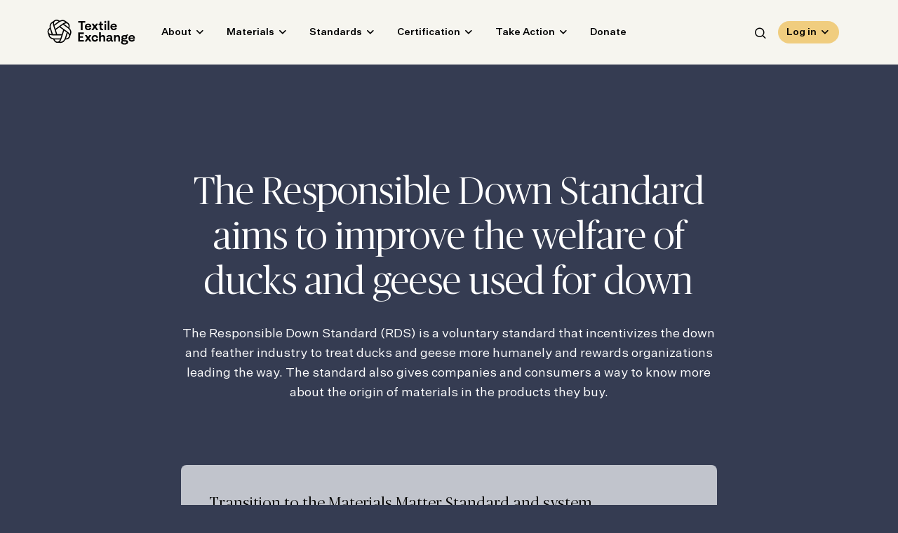

--- FILE ---
content_type: text/html; charset=UTF-8
request_url: https://textileexchange.org/responsible-down-standard/
body_size: 33862
content:
<!DOCTYPE html>
<html lang="en-US" class="no-js">
	<head><meta charset="UTF-8"/><script>if(navigator.userAgent.match(/MSIE|Internet Explorer/i)||navigator.userAgent.match(/Trident\/7\..*?rv:11/i)){var href=document.location.href;if(!href.match(/[?&]nowprocket/)){if(href.indexOf("?")==-1){if(href.indexOf("#")==-1){document.location.href=href+"?nowprocket=1"}else{document.location.href=href.replace("#","?nowprocket=1#")}}else{if(href.indexOf("#")==-1){document.location.href=href+"&nowprocket=1"}else{document.location.href=href.replace("#","&nowprocket=1#")}}}}</script><script>(()=>{class RocketLazyLoadScripts{constructor(){this.v="2.0.4",this.userEvents=["keydown","keyup","mousedown","mouseup","mousemove","mouseover","mouseout","touchmove","touchstart","touchend","touchcancel","wheel","click","dblclick","input"],this.attributeEvents=["onblur","onclick","oncontextmenu","ondblclick","onfocus","onmousedown","onmouseenter","onmouseleave","onmousemove","onmouseout","onmouseover","onmouseup","onmousewheel","onscroll","onsubmit"]}async t(){this.i(),this.o(),/iP(ad|hone)/.test(navigator.userAgent)&&this.h(),this.u(),this.l(this),this.m(),this.k(this),this.p(this),this._(),await Promise.all([this.R(),this.L()]),this.lastBreath=Date.now(),this.S(this),this.P(),this.D(),this.O(),this.M(),await this.C(this.delayedScripts.normal),await this.C(this.delayedScripts.defer),await this.C(this.delayedScripts.async),await this.T(),await this.F(),await this.j(),await this.A(),window.dispatchEvent(new Event("rocket-allScriptsLoaded")),this.everythingLoaded=!0,this.lastTouchEnd&&await new Promise(t=>setTimeout(t,500-Date.now()+this.lastTouchEnd)),this.I(),this.H(),this.U(),this.W()}i(){this.CSPIssue=sessionStorage.getItem("rocketCSPIssue"),document.addEventListener("securitypolicyviolation",t=>{this.CSPIssue||"script-src-elem"!==t.violatedDirective||"data"!==t.blockedURI||(this.CSPIssue=!0,sessionStorage.setItem("rocketCSPIssue",!0))},{isRocket:!0})}o(){window.addEventListener("pageshow",t=>{this.persisted=t.persisted,this.realWindowLoadedFired=!0},{isRocket:!0}),window.addEventListener("pagehide",()=>{this.onFirstUserAction=null},{isRocket:!0})}h(){let t;function e(e){t=e}window.addEventListener("touchstart",e,{isRocket:!0}),window.addEventListener("touchend",function i(o){o.changedTouches[0]&&t.changedTouches[0]&&Math.abs(o.changedTouches[0].pageX-t.changedTouches[0].pageX)<10&&Math.abs(o.changedTouches[0].pageY-t.changedTouches[0].pageY)<10&&o.timeStamp-t.timeStamp<200&&(window.removeEventListener("touchstart",e,{isRocket:!0}),window.removeEventListener("touchend",i,{isRocket:!0}),"INPUT"===o.target.tagName&&"text"===o.target.type||(o.target.dispatchEvent(new TouchEvent("touchend",{target:o.target,bubbles:!0})),o.target.dispatchEvent(new MouseEvent("mouseover",{target:o.target,bubbles:!0})),o.target.dispatchEvent(new PointerEvent("click",{target:o.target,bubbles:!0,cancelable:!0,detail:1,clientX:o.changedTouches[0].clientX,clientY:o.changedTouches[0].clientY})),event.preventDefault()))},{isRocket:!0})}q(t){this.userActionTriggered||("mousemove"!==t.type||this.firstMousemoveIgnored?"keyup"===t.type||"mouseover"===t.type||"mouseout"===t.type||(this.userActionTriggered=!0,this.onFirstUserAction&&this.onFirstUserAction()):this.firstMousemoveIgnored=!0),"click"===t.type&&t.preventDefault(),t.stopPropagation(),t.stopImmediatePropagation(),"touchstart"===this.lastEvent&&"touchend"===t.type&&(this.lastTouchEnd=Date.now()),"click"===t.type&&(this.lastTouchEnd=0),this.lastEvent=t.type,t.composedPath&&t.composedPath()[0].getRootNode()instanceof ShadowRoot&&(t.rocketTarget=t.composedPath()[0]),this.savedUserEvents.push(t)}u(){this.savedUserEvents=[],this.userEventHandler=this.q.bind(this),this.userEvents.forEach(t=>window.addEventListener(t,this.userEventHandler,{passive:!1,isRocket:!0})),document.addEventListener("visibilitychange",this.userEventHandler,{isRocket:!0})}U(){this.userEvents.forEach(t=>window.removeEventListener(t,this.userEventHandler,{passive:!1,isRocket:!0})),document.removeEventListener("visibilitychange",this.userEventHandler,{isRocket:!0}),this.savedUserEvents.forEach(t=>{(t.rocketTarget||t.target).dispatchEvent(new window[t.constructor.name](t.type,t))})}m(){const t="return false",e=Array.from(this.attributeEvents,t=>"data-rocket-"+t),i="["+this.attributeEvents.join("],[")+"]",o="[data-rocket-"+this.attributeEvents.join("],[data-rocket-")+"]",s=(e,i,o)=>{o&&o!==t&&(e.setAttribute("data-rocket-"+i,o),e["rocket"+i]=new Function("event",o),e.setAttribute(i,t))};new MutationObserver(t=>{for(const n of t)"attributes"===n.type&&(n.attributeName.startsWith("data-rocket-")||this.everythingLoaded?n.attributeName.startsWith("data-rocket-")&&this.everythingLoaded&&this.N(n.target,n.attributeName.substring(12)):s(n.target,n.attributeName,n.target.getAttribute(n.attributeName))),"childList"===n.type&&n.addedNodes.forEach(t=>{if(t.nodeType===Node.ELEMENT_NODE)if(this.everythingLoaded)for(const i of[t,...t.querySelectorAll(o)])for(const t of i.getAttributeNames())e.includes(t)&&this.N(i,t.substring(12));else for(const e of[t,...t.querySelectorAll(i)])for(const t of e.getAttributeNames())this.attributeEvents.includes(t)&&s(e,t,e.getAttribute(t))})}).observe(document,{subtree:!0,childList:!0,attributeFilter:[...this.attributeEvents,...e]})}I(){this.attributeEvents.forEach(t=>{document.querySelectorAll("[data-rocket-"+t+"]").forEach(e=>{this.N(e,t)})})}N(t,e){const i=t.getAttribute("data-rocket-"+e);i&&(t.setAttribute(e,i),t.removeAttribute("data-rocket-"+e))}k(t){Object.defineProperty(HTMLElement.prototype,"onclick",{get(){return this.rocketonclick||null},set(e){this.rocketonclick=e,this.setAttribute(t.everythingLoaded?"onclick":"data-rocket-onclick","this.rocketonclick(event)")}})}S(t){function e(e,i){let o=e[i];e[i]=null,Object.defineProperty(e,i,{get:()=>o,set(s){t.everythingLoaded?o=s:e["rocket"+i]=o=s}})}e(document,"onreadystatechange"),e(window,"onload"),e(window,"onpageshow");try{Object.defineProperty(document,"readyState",{get:()=>t.rocketReadyState,set(e){t.rocketReadyState=e},configurable:!0}),document.readyState="loading"}catch(t){console.log("WPRocket DJE readyState conflict, bypassing")}}l(t){this.originalAddEventListener=EventTarget.prototype.addEventListener,this.originalRemoveEventListener=EventTarget.prototype.removeEventListener,this.savedEventListeners=[],EventTarget.prototype.addEventListener=function(e,i,o){o&&o.isRocket||!t.B(e,this)&&!t.userEvents.includes(e)||t.B(e,this)&&!t.userActionTriggered||e.startsWith("rocket-")||t.everythingLoaded?t.originalAddEventListener.call(this,e,i,o):(t.savedEventListeners.push({target:this,remove:!1,type:e,func:i,options:o}),"mouseenter"!==e&&"mouseleave"!==e||t.originalAddEventListener.call(this,e,t.savedUserEvents.push,o))},EventTarget.prototype.removeEventListener=function(e,i,o){o&&o.isRocket||!t.B(e,this)&&!t.userEvents.includes(e)||t.B(e,this)&&!t.userActionTriggered||e.startsWith("rocket-")||t.everythingLoaded?t.originalRemoveEventListener.call(this,e,i,o):t.savedEventListeners.push({target:this,remove:!0,type:e,func:i,options:o})}}J(t,e){this.savedEventListeners=this.savedEventListeners.filter(i=>{let o=i.type,s=i.target||window;return e!==o||t!==s||(this.B(o,s)&&(i.type="rocket-"+o),this.$(i),!1)})}H(){EventTarget.prototype.addEventListener=this.originalAddEventListener,EventTarget.prototype.removeEventListener=this.originalRemoveEventListener,this.savedEventListeners.forEach(t=>this.$(t))}$(t){t.remove?this.originalRemoveEventListener.call(t.target,t.type,t.func,t.options):this.originalAddEventListener.call(t.target,t.type,t.func,t.options)}p(t){let e;function i(e){return t.everythingLoaded?e:e.split(" ").map(t=>"load"===t||t.startsWith("load.")?"rocket-jquery-load":t).join(" ")}function o(o){function s(e){const s=o.fn[e];o.fn[e]=o.fn.init.prototype[e]=function(){return this[0]===window&&t.userActionTriggered&&("string"==typeof arguments[0]||arguments[0]instanceof String?arguments[0]=i(arguments[0]):"object"==typeof arguments[0]&&Object.keys(arguments[0]).forEach(t=>{const e=arguments[0][t];delete arguments[0][t],arguments[0][i(t)]=e})),s.apply(this,arguments),this}}if(o&&o.fn&&!t.allJQueries.includes(o)){const e={DOMContentLoaded:[],"rocket-DOMContentLoaded":[]};for(const t in e)document.addEventListener(t,()=>{e[t].forEach(t=>t())},{isRocket:!0});o.fn.ready=o.fn.init.prototype.ready=function(i){function s(){parseInt(o.fn.jquery)>2?setTimeout(()=>i.bind(document)(o)):i.bind(document)(o)}return"function"==typeof i&&(t.realDomReadyFired?!t.userActionTriggered||t.fauxDomReadyFired?s():e["rocket-DOMContentLoaded"].push(s):e.DOMContentLoaded.push(s)),o([])},s("on"),s("one"),s("off"),t.allJQueries.push(o)}e=o}t.allJQueries=[],o(window.jQuery),Object.defineProperty(window,"jQuery",{get:()=>e,set(t){o(t)}})}P(){const t=new Map;document.write=document.writeln=function(e){const i=document.currentScript,o=document.createRange(),s=i.parentElement;let n=t.get(i);void 0===n&&(n=i.nextSibling,t.set(i,n));const c=document.createDocumentFragment();o.setStart(c,0),c.appendChild(o.createContextualFragment(e)),s.insertBefore(c,n)}}async R(){return new Promise(t=>{this.userActionTriggered?t():this.onFirstUserAction=t})}async L(){return new Promise(t=>{document.addEventListener("DOMContentLoaded",()=>{this.realDomReadyFired=!0,t()},{isRocket:!0})})}async j(){return this.realWindowLoadedFired?Promise.resolve():new Promise(t=>{window.addEventListener("load",t,{isRocket:!0})})}M(){this.pendingScripts=[];this.scriptsMutationObserver=new MutationObserver(t=>{for(const e of t)e.addedNodes.forEach(t=>{"SCRIPT"!==t.tagName||t.noModule||t.isWPRocket||this.pendingScripts.push({script:t,promise:new Promise(e=>{const i=()=>{const i=this.pendingScripts.findIndex(e=>e.script===t);i>=0&&this.pendingScripts.splice(i,1),e()};t.addEventListener("load",i,{isRocket:!0}),t.addEventListener("error",i,{isRocket:!0}),setTimeout(i,1e3)})})})}),this.scriptsMutationObserver.observe(document,{childList:!0,subtree:!0})}async F(){await this.X(),this.pendingScripts.length?(await this.pendingScripts[0].promise,await this.F()):this.scriptsMutationObserver.disconnect()}D(){this.delayedScripts={normal:[],async:[],defer:[]},document.querySelectorAll("script[type$=rocketlazyloadscript]").forEach(t=>{t.hasAttribute("data-rocket-src")?t.hasAttribute("async")&&!1!==t.async?this.delayedScripts.async.push(t):t.hasAttribute("defer")&&!1!==t.defer||"module"===t.getAttribute("data-rocket-type")?this.delayedScripts.defer.push(t):this.delayedScripts.normal.push(t):this.delayedScripts.normal.push(t)})}async _(){await this.L();let t=[];document.querySelectorAll("script[type$=rocketlazyloadscript][data-rocket-src]").forEach(e=>{let i=e.getAttribute("data-rocket-src");if(i&&!i.startsWith("data:")){i.startsWith("//")&&(i=location.protocol+i);try{const o=new URL(i).origin;o!==location.origin&&t.push({src:o,crossOrigin:e.crossOrigin||"module"===e.getAttribute("data-rocket-type")})}catch(t){}}}),t=[...new Map(t.map(t=>[JSON.stringify(t),t])).values()],this.Y(t,"preconnect")}async G(t){if(await this.K(),!0!==t.noModule||!("noModule"in HTMLScriptElement.prototype))return new Promise(e=>{let i;function o(){(i||t).setAttribute("data-rocket-status","executed"),e()}try{if(navigator.userAgent.includes("Firefox/")||""===navigator.vendor||this.CSPIssue)i=document.createElement("script"),[...t.attributes].forEach(t=>{let e=t.nodeName;"type"!==e&&("data-rocket-type"===e&&(e="type"),"data-rocket-src"===e&&(e="src"),i.setAttribute(e,t.nodeValue))}),t.text&&(i.text=t.text),t.nonce&&(i.nonce=t.nonce),i.hasAttribute("src")?(i.addEventListener("load",o,{isRocket:!0}),i.addEventListener("error",()=>{i.setAttribute("data-rocket-status","failed-network"),e()},{isRocket:!0}),setTimeout(()=>{i.isConnected||e()},1)):(i.text=t.text,o()),i.isWPRocket=!0,t.parentNode.replaceChild(i,t);else{const i=t.getAttribute("data-rocket-type"),s=t.getAttribute("data-rocket-src");i?(t.type=i,t.removeAttribute("data-rocket-type")):t.removeAttribute("type"),t.addEventListener("load",o,{isRocket:!0}),t.addEventListener("error",i=>{this.CSPIssue&&i.target.src.startsWith("data:")?(console.log("WPRocket: CSP fallback activated"),t.removeAttribute("src"),this.G(t).then(e)):(t.setAttribute("data-rocket-status","failed-network"),e())},{isRocket:!0}),s?(t.fetchPriority="high",t.removeAttribute("data-rocket-src"),t.src=s):t.src="data:text/javascript;base64,"+window.btoa(unescape(encodeURIComponent(t.text)))}}catch(i){t.setAttribute("data-rocket-status","failed-transform"),e()}});t.setAttribute("data-rocket-status","skipped")}async C(t){const e=t.shift();return e?(e.isConnected&&await this.G(e),this.C(t)):Promise.resolve()}O(){this.Y([...this.delayedScripts.normal,...this.delayedScripts.defer,...this.delayedScripts.async],"preload")}Y(t,e){this.trash=this.trash||[];let i=!0;var o=document.createDocumentFragment();t.forEach(t=>{const s=t.getAttribute&&t.getAttribute("data-rocket-src")||t.src;if(s&&!s.startsWith("data:")){const n=document.createElement("link");n.href=s,n.rel=e,"preconnect"!==e&&(n.as="script",n.fetchPriority=i?"high":"low"),t.getAttribute&&"module"===t.getAttribute("data-rocket-type")&&(n.crossOrigin=!0),t.crossOrigin&&(n.crossOrigin=t.crossOrigin),t.integrity&&(n.integrity=t.integrity),t.nonce&&(n.nonce=t.nonce),o.appendChild(n),this.trash.push(n),i=!1}}),document.head.appendChild(o)}W(){this.trash.forEach(t=>t.remove())}async T(){try{document.readyState="interactive"}catch(t){}this.fauxDomReadyFired=!0;try{await this.K(),this.J(document,"readystatechange"),document.dispatchEvent(new Event("rocket-readystatechange")),await this.K(),document.rocketonreadystatechange&&document.rocketonreadystatechange(),await this.K(),this.J(document,"DOMContentLoaded"),document.dispatchEvent(new Event("rocket-DOMContentLoaded")),await this.K(),this.J(window,"DOMContentLoaded"),window.dispatchEvent(new Event("rocket-DOMContentLoaded"))}catch(t){console.error(t)}}async A(){try{document.readyState="complete"}catch(t){}try{await this.K(),this.J(document,"readystatechange"),document.dispatchEvent(new Event("rocket-readystatechange")),await this.K(),document.rocketonreadystatechange&&document.rocketonreadystatechange(),await this.K(),this.J(window,"load"),window.dispatchEvent(new Event("rocket-load")),await this.K(),window.rocketonload&&window.rocketonload(),await this.K(),this.allJQueries.forEach(t=>t(window).trigger("rocket-jquery-load")),await this.K(),this.J(window,"pageshow");const t=new Event("rocket-pageshow");t.persisted=this.persisted,window.dispatchEvent(t),await this.K(),window.rocketonpageshow&&window.rocketonpageshow({persisted:this.persisted})}catch(t){console.error(t)}}async K(){Date.now()-this.lastBreath>45&&(await this.X(),this.lastBreath=Date.now())}async X(){return document.hidden?new Promise(t=>setTimeout(t)):new Promise(t=>requestAnimationFrame(t))}B(t,e){return e===document&&"readystatechange"===t||(e===document&&"DOMContentLoaded"===t||(e===window&&"DOMContentLoaded"===t||(e===window&&"load"===t||e===window&&"pageshow"===t)))}static run(){(new RocketLazyLoadScripts).t()}}RocketLazyLoadScripts.run()})();</script>
		
		<meta name="viewport" content="width=device-width, initial-scale=1.0"/>

		<link rel="dns-prefetch" href="//cdn.hu-manity.co" />
		<!-- Cookie Compliance -->
		<script type="rocketlazyloadscript" data-rocket-type="text/javascript">var huOptions = {"appID":"wwwtextileexchangeorg-28772d0","currentLanguage":"en","blocking":false,"globalCookie":false,"isAdmin":false,"privacyConsent":true,"forms":[]};</script>
		<script type="rocketlazyloadscript" data-rocket-type="text/javascript" data-rocket-src="https://cdn.hu-manity.co/hu-banner.min.js" data-rocket-defer defer></script><meta name='robots' content='index, follow, max-image-preview:large, max-snippet:-1, max-video-preview:-1' />

	<!-- This site is optimized with the Yoast SEO plugin v25.6 - https://yoast.com/wordpress/plugins/seo/ -->
	<title>Responsible Down Standard (RDS) - Textile Exchange</title>
	<meta name="description" content="Responsible Down Standard (RDS) is a voluntary standard that promotes humane treatment of ducks and geese and helps companies and consumers know more about the origin of down and feathers." />
	<link rel="canonical" href="https://textileexchange.org/responsible-down-standard/" />
	<meta property="og:locale" content="en_US" />
	<meta property="og:type" content="article" />
	<meta property="og:title" content="Responsible Down Standard (RDS) - Textile Exchange" />
	<meta property="og:description" content="Responsible Down Standard (RDS) is a voluntary standard that promotes humane treatment of ducks and geese and helps companies and consumers know more about the origin of down and feathers." />
	<meta property="og:url" content="https://textileexchange.org/responsible-down-standard/" />
	<meta property="og:site_name" content="Textile Exchange" />
	<meta property="article:modified_time" content="2025-12-15T23:01:55+00:00" />
	<meta name="twitter:card" content="summary_large_image" />
	<script type="application/ld+json" class="yoast-schema-graph">{"@context":"https://schema.org","@graph":[{"@type":"WebPage","@id":"https://textileexchange.org/responsible-down-standard/","url":"https://textileexchange.org/responsible-down-standard/","name":"Responsible Down Standard (RDS) - Textile Exchange","isPartOf":{"@id":"https://textileexchange.org/#website"},"datePublished":"2022-09-19T23:49:16+00:00","dateModified":"2025-12-15T23:01:55+00:00","description":"Responsible Down Standard (RDS) is a voluntary standard that promotes humane treatment of ducks and geese and helps companies and consumers know more about the origin of down and feathers.","breadcrumb":{"@id":"https://textileexchange.org/responsible-down-standard/#breadcrumb"},"inLanguage":"en-US","potentialAction":[{"@type":"ReadAction","target":["https://textileexchange.org/responsible-down-standard/"]}]},{"@type":"BreadcrumbList","@id":"https://textileexchange.org/responsible-down-standard/#breadcrumb","itemListElement":[{"@type":"ListItem","position":1,"name":"Home","item":"https://textileexchange.org/"},{"@type":"ListItem","position":2,"name":"Responsible Down Standard (RDS)"}]},{"@type":"WebSite","@id":"https://textileexchange.org/#website","url":"https://textileexchange.org/","name":"Textile Exchange","description":"Creating Material Change","potentialAction":[{"@type":"SearchAction","target":{"@type":"EntryPoint","urlTemplate":"https://textileexchange.org/?s={search_term_string}"},"query-input":{"@type":"PropertyValueSpecification","valueRequired":true,"valueName":"search_term_string"}}],"inLanguage":"en-US"}]}</script>
	<!-- / Yoast SEO plugin. -->


<link rel='dns-prefetch' href='//2d73cea0.delivery.rocketcdn.me' />

<link href='https://2d73cea0.delivery.rocketcdn.me' rel='preconnect' />
<style id='wp-emoji-styles-inline-css'>

	img.wp-smiley, img.emoji {
		display: inline !important;
		border: none !important;
		box-shadow: none !important;
		height: 1em !important;
		width: 1em !important;
		margin: 0 0.07em !important;
		vertical-align: -0.1em !important;
		background: none !important;
		padding: 0 !important;
	}
</style>
<link data-minify="1" rel='stylesheet' id='wp-block-library-css' href='https://2d73cea0.delivery.rocketcdn.me/app/cache/min/1/wp/wp-includes/css/dist/block-library/style.css?ver=1762882149' media='all' />
<style id='safe-svg-svg-icon-style-inline-css'>
.safe-svg-cover{text-align:center}.safe-svg-cover .safe-svg-inside{display:inline-block;max-width:100%}.safe-svg-cover svg{fill:currentColor;height:100%;max-height:100%;max-width:100%;width:100%}

</style>
<style id='classic-theme-styles-inline-css'>
/**
 * These rules are needed for backwards compatibility.
 * They should match the button element rules in the base theme.json file.
 */
.wp-block-button__link {
	color: #ffffff;
	background-color: #32373c;
	border-radius: 9999px; /* 100% causes an oval, but any explicit but really high value retains the pill shape. */

	/* This needs a low specificity so it won't override the rules from the button element if defined in theme.json. */
	box-shadow: none;
	text-decoration: none;

	/* The extra 2px are added to size solids the same as the outline versions.*/
	padding: calc(0.667em + 2px) calc(1.333em + 2px);

	font-size: 1.125em;
}

.wp-block-file__button {
	background: #32373c;
	color: #ffffff;
	text-decoration: none;
}

</style>
<style id='global-styles-inline-css'>
:root{--wp--preset--aspect-ratio--square: 1;--wp--preset--aspect-ratio--4-3: 4/3;--wp--preset--aspect-ratio--3-4: 3/4;--wp--preset--aspect-ratio--3-2: 3/2;--wp--preset--aspect-ratio--2-3: 2/3;--wp--preset--aspect-ratio--16-9: 16/9;--wp--preset--aspect-ratio--9-16: 9/16;--wp--preset--color--black: #000000;--wp--preset--color--cyan-bluish-gray: #abb8c3;--wp--preset--color--white: #ffffff;--wp--preset--color--pale-pink: #f78da7;--wp--preset--color--vivid-red: #cf2e2e;--wp--preset--color--luminous-vivid-orange: #ff6900;--wp--preset--color--luminous-vivid-amber: #fcb900;--wp--preset--color--light-green-cyan: #7bdcb5;--wp--preset--color--vivid-green-cyan: #00d084;--wp--preset--color--pale-cyan-blue: #8ed1fc;--wp--preset--color--vivid-cyan-blue: #0693e3;--wp--preset--color--vivid-purple: #9b51e0;--wp--preset--color--mist: #c1c4cc;--wp--preset--color--sky: #aab3cb;--wp--preset--color--rain: #9db4c0;--wp--preset--color--midnight: #353c52;--wp--preset--color--sage: #aab199;--wp--preset--color--spring: #c0d2ab;--wp--preset--color--spruce: #5f7a7b;--wp--preset--color--grove: #2c4748;--wp--preset--color--sand: #b7b3a4;--wp--preset--color--saffron: #f0cd7f;--wp--preset--color--clementine: #e3af7d;--wp--preset--color--clay: #906d5d;--wp--preset--color--cloud: #f6f5ef;--wp--preset--gradient--vivid-cyan-blue-to-vivid-purple: linear-gradient(135deg,rgba(6,147,227,1) 0%,rgb(155,81,224) 100%);--wp--preset--gradient--light-green-cyan-to-vivid-green-cyan: linear-gradient(135deg,rgb(122,220,180) 0%,rgb(0,208,130) 100%);--wp--preset--gradient--luminous-vivid-amber-to-luminous-vivid-orange: linear-gradient(135deg,rgba(252,185,0,1) 0%,rgba(255,105,0,1) 100%);--wp--preset--gradient--luminous-vivid-orange-to-vivid-red: linear-gradient(135deg,rgba(255,105,0,1) 0%,rgb(207,46,46) 100%);--wp--preset--gradient--very-light-gray-to-cyan-bluish-gray: linear-gradient(135deg,rgb(238,238,238) 0%,rgb(169,184,195) 100%);--wp--preset--gradient--cool-to-warm-spectrum: linear-gradient(135deg,rgb(74,234,220) 0%,rgb(151,120,209) 20%,rgb(207,42,186) 40%,rgb(238,44,130) 60%,rgb(251,105,98) 80%,rgb(254,248,76) 100%);--wp--preset--gradient--blush-light-purple: linear-gradient(135deg,rgb(255,206,236) 0%,rgb(152,150,240) 100%);--wp--preset--gradient--blush-bordeaux: linear-gradient(135deg,rgb(254,205,165) 0%,rgb(254,45,45) 50%,rgb(107,0,62) 100%);--wp--preset--gradient--luminous-dusk: linear-gradient(135deg,rgb(255,203,112) 0%,rgb(199,81,192) 50%,rgb(65,88,208) 100%);--wp--preset--gradient--pale-ocean: linear-gradient(135deg,rgb(255,245,203) 0%,rgb(182,227,212) 50%,rgb(51,167,181) 100%);--wp--preset--gradient--electric-grass: linear-gradient(135deg,rgb(202,248,128) 0%,rgb(113,206,126) 100%);--wp--preset--gradient--midnight: linear-gradient(135deg,rgb(2,3,129) 0%,rgb(40,116,252) 100%);--wp--preset--font-size--small: 13px;--wp--preset--font-size--medium: 20px;--wp--preset--font-size--large: 36px;--wp--preset--font-size--x-large: 42px;--wp--preset--spacing--20: 0.44rem;--wp--preset--spacing--30: 0.67rem;--wp--preset--spacing--40: 1rem;--wp--preset--spacing--50: 1.5rem;--wp--preset--spacing--60: 2.25rem;--wp--preset--spacing--70: 3.38rem;--wp--preset--spacing--80: 5.06rem;--wp--preset--shadow--natural: 6px 6px 9px rgba(0, 0, 0, 0.2);--wp--preset--shadow--deep: 12px 12px 50px rgba(0, 0, 0, 0.4);--wp--preset--shadow--sharp: 6px 6px 0px rgba(0, 0, 0, 0.2);--wp--preset--shadow--outlined: 6px 6px 0px -3px rgba(255, 255, 255, 1), 6px 6px rgba(0, 0, 0, 1);--wp--preset--shadow--crisp: 6px 6px 0px rgba(0, 0, 0, 1);}:where(.is-layout-flex){gap: 0.5em;}:where(.is-layout-grid){gap: 0.5em;}body .is-layout-flex{display: flex;}.is-layout-flex{flex-wrap: wrap;align-items: center;}.is-layout-flex > :is(*, div){margin: 0;}body .is-layout-grid{display: grid;}.is-layout-grid > :is(*, div){margin: 0;}:where(.wp-block-columns.is-layout-flex){gap: 2em;}:where(.wp-block-columns.is-layout-grid){gap: 2em;}:where(.wp-block-post-template.is-layout-flex){gap: 1.25em;}:where(.wp-block-post-template.is-layout-grid){gap: 1.25em;}.has-black-color{color: var(--wp--preset--color--black) !important;}.has-cyan-bluish-gray-color{color: var(--wp--preset--color--cyan-bluish-gray) !important;}.has-white-color{color: var(--wp--preset--color--white) !important;}.has-pale-pink-color{color: var(--wp--preset--color--pale-pink) !important;}.has-vivid-red-color{color: var(--wp--preset--color--vivid-red) !important;}.has-luminous-vivid-orange-color{color: var(--wp--preset--color--luminous-vivid-orange) !important;}.has-luminous-vivid-amber-color{color: var(--wp--preset--color--luminous-vivid-amber) !important;}.has-light-green-cyan-color{color: var(--wp--preset--color--light-green-cyan) !important;}.has-vivid-green-cyan-color{color: var(--wp--preset--color--vivid-green-cyan) !important;}.has-pale-cyan-blue-color{color: var(--wp--preset--color--pale-cyan-blue) !important;}.has-vivid-cyan-blue-color{color: var(--wp--preset--color--vivid-cyan-blue) !important;}.has-vivid-purple-color{color: var(--wp--preset--color--vivid-purple) !important;}.has-black-background-color{background-color: var(--wp--preset--color--black) !important;}.has-cyan-bluish-gray-background-color{background-color: var(--wp--preset--color--cyan-bluish-gray) !important;}.has-white-background-color{background-color: var(--wp--preset--color--white) !important;}.has-pale-pink-background-color{background-color: var(--wp--preset--color--pale-pink) !important;}.has-vivid-red-background-color{background-color: var(--wp--preset--color--vivid-red) !important;}.has-luminous-vivid-orange-background-color{background-color: var(--wp--preset--color--luminous-vivid-orange) !important;}.has-luminous-vivid-amber-background-color{background-color: var(--wp--preset--color--luminous-vivid-amber) !important;}.has-light-green-cyan-background-color{background-color: var(--wp--preset--color--light-green-cyan) !important;}.has-vivid-green-cyan-background-color{background-color: var(--wp--preset--color--vivid-green-cyan) !important;}.has-pale-cyan-blue-background-color{background-color: var(--wp--preset--color--pale-cyan-blue) !important;}.has-vivid-cyan-blue-background-color{background-color: var(--wp--preset--color--vivid-cyan-blue) !important;}.has-vivid-purple-background-color{background-color: var(--wp--preset--color--vivid-purple) !important;}.has-black-border-color{border-color: var(--wp--preset--color--black) !important;}.has-cyan-bluish-gray-border-color{border-color: var(--wp--preset--color--cyan-bluish-gray) !important;}.has-white-border-color{border-color: var(--wp--preset--color--white) !important;}.has-pale-pink-border-color{border-color: var(--wp--preset--color--pale-pink) !important;}.has-vivid-red-border-color{border-color: var(--wp--preset--color--vivid-red) !important;}.has-luminous-vivid-orange-border-color{border-color: var(--wp--preset--color--luminous-vivid-orange) !important;}.has-luminous-vivid-amber-border-color{border-color: var(--wp--preset--color--luminous-vivid-amber) !important;}.has-light-green-cyan-border-color{border-color: var(--wp--preset--color--light-green-cyan) !important;}.has-vivid-green-cyan-border-color{border-color: var(--wp--preset--color--vivid-green-cyan) !important;}.has-pale-cyan-blue-border-color{border-color: var(--wp--preset--color--pale-cyan-blue) !important;}.has-vivid-cyan-blue-border-color{border-color: var(--wp--preset--color--vivid-cyan-blue) !important;}.has-vivid-purple-border-color{border-color: var(--wp--preset--color--vivid-purple) !important;}.has-vivid-cyan-blue-to-vivid-purple-gradient-background{background: var(--wp--preset--gradient--vivid-cyan-blue-to-vivid-purple) !important;}.has-light-green-cyan-to-vivid-green-cyan-gradient-background{background: var(--wp--preset--gradient--light-green-cyan-to-vivid-green-cyan) !important;}.has-luminous-vivid-amber-to-luminous-vivid-orange-gradient-background{background: var(--wp--preset--gradient--luminous-vivid-amber-to-luminous-vivid-orange) !important;}.has-luminous-vivid-orange-to-vivid-red-gradient-background{background: var(--wp--preset--gradient--luminous-vivid-orange-to-vivid-red) !important;}.has-very-light-gray-to-cyan-bluish-gray-gradient-background{background: var(--wp--preset--gradient--very-light-gray-to-cyan-bluish-gray) !important;}.has-cool-to-warm-spectrum-gradient-background{background: var(--wp--preset--gradient--cool-to-warm-spectrum) !important;}.has-blush-light-purple-gradient-background{background: var(--wp--preset--gradient--blush-light-purple) !important;}.has-blush-bordeaux-gradient-background{background: var(--wp--preset--gradient--blush-bordeaux) !important;}.has-luminous-dusk-gradient-background{background: var(--wp--preset--gradient--luminous-dusk) !important;}.has-pale-ocean-gradient-background{background: var(--wp--preset--gradient--pale-ocean) !important;}.has-electric-grass-gradient-background{background: var(--wp--preset--gradient--electric-grass) !important;}.has-midnight-gradient-background{background: var(--wp--preset--gradient--midnight) !important;}.has-small-font-size{font-size: var(--wp--preset--font-size--small) !important;}.has-medium-font-size{font-size: var(--wp--preset--font-size--medium) !important;}.has-large-font-size{font-size: var(--wp--preset--font-size--large) !important;}.has-x-large-font-size{font-size: var(--wp--preset--font-size--x-large) !important;}
:where(.wp-block-post-template.is-layout-flex){gap: 1.25em;}:where(.wp-block-post-template.is-layout-grid){gap: 1.25em;}
:where(.wp-block-columns.is-layout-flex){gap: 2em;}:where(.wp-block-columns.is-layout-grid){gap: 2em;}
:root :where(.wp-block-pullquote){font-size: 1.5em;line-height: 1.6;}
</style>
<link data-minify="1" rel='stylesheet' id='cpsh-shortcodes-css' href='https://2d73cea0.delivery.rocketcdn.me/app/cache/min/1/app/plugins/column-shortcodes/assets/css/shortcodes.css?ver=1762882149' media='all' />
<link data-minify="1" rel='stylesheet' id='fmm-matrix-styles-css' href='https://2d73cea0.delivery.rocketcdn.me/app/cache/min/1/app/plugins/fmm-matrix/frontend/dist/styles.css?ver=1763746624' media='all' />
<link data-minify="1" rel='stylesheet' id='mo_wpns_shortcode_style-css' href='https://2d73cea0.delivery.rocketcdn.me/app/cache/background-css/1/2d73cea0.delivery.rocketcdn.me/app/cache/min/1/app/plugins/miniorange-2-factor-authentication/includes/css/style_settings.css?ver=1762882150&wpr_t=1769194242' media='all' />
<link data-minify="1" rel='stylesheet' id='wp-smart-crop-renderer-css' href='https://2d73cea0.delivery.rocketcdn.me/app/cache/min/1/app/plugins/wp-smartcrop/css/image-renderer.css?ver=1762882150' media='all' />
<link rel='stylesheet' id='search-filter-plugin-styles-css' href='https://2d73cea0.delivery.rocketcdn.me/app/cache/background-css/1/2d73cea0.delivery.rocketcdn.me/app/plugins/search-filter-pro/public/assets/css/search-filter.min.css?ver=2.5.21&wpr_t=1769194242' media='all' />
<link data-minify="1" rel='stylesheet' id='font-untitled-sans-css' href='https://2d73cea0.delivery.rocketcdn.me/app/cache/min/1/app/themes/textileExchangeTheme/fonts/untitledSans/untitledSans.css?ver=1762882150' media='all' />
<link data-minify="1" rel='stylesheet' id='font-publico-banner-css' href='https://2d73cea0.delivery.rocketcdn.me/app/cache/min/1/app/themes/textileExchangeTheme/fonts/publicoBanner/publicoBanner.css?ver=1762882150' media='all' />
<link data-minify="1" rel='stylesheet' id='theme-styles-css' href='https://2d73cea0.delivery.rocketcdn.me/app/cache/background-css/1/2d73cea0.delivery.rocketcdn.me/app/cache/min/1/app/themes/textileExchangeTheme/css/dist/style.css?ver=1762882150&wpr_t=1769194242' media='all' />
<link data-minify="1" rel='stylesheet' id='tablepress-default-css' href='https://2d73cea0.delivery.rocketcdn.me/app/cache/min/1/app/plugins/tablepress-premium/css/build/default.css?ver=1762882150' media='all' />
<link data-minify="1" rel='stylesheet' id='tablepress-custom-css' href='https://2d73cea0.delivery.rocketcdn.me/app/cache/min/1/app/tablepress-custom.css?ver=1762882150' media='all' />
<link data-minify="1" rel='stylesheet' id='custom-layouts-styles-css' href='https://2d73cea0.delivery.rocketcdn.me/app/cache/min/1/app/uploads/custom-layouts/style.css?ver=1762882150' media='all' />
<script type="rocketlazyloadscript" data-rocket-src="https://2d73cea0.delivery.rocketcdn.me/wp/wp-includes/js/jquery/jquery.js?ver=3.7.1" id="jquery-core-js" data-rocket-defer defer></script>
<script type="rocketlazyloadscript" data-rocket-src="https://2d73cea0.delivery.rocketcdn.me/wp/wp-includes/js/jquery/jquery-migrate.js?ver=3.4.1" id="jquery-migrate-js" data-rocket-defer defer></script>
<script type="rocketlazyloadscript" data-rocket-src="https://2d73cea0.delivery.rocketcdn.me/wp/wp-includes/js/dist/development/react-refresh-runtime.js?ver=8f1acdfb845f670b0ef2" id="wp-react-refresh-runtime-js" data-rocket-defer defer></script>
<script type="rocketlazyloadscript" data-rocket-src="https://2d73cea0.delivery.rocketcdn.me/wp/wp-includes/js/dist/development/react-refresh-entry.js?ver=7f2b9b64306bff9c719f" id="wp-react-refresh-entry-js" data-rocket-defer defer></script>
<script id="search-filter-plugin-build-js-extra">
var SF_LDATA = {"ajax_url":"https:\/\/textileexchange.org\/wp\/wp-admin\/admin-ajax.php","home_url":"https:\/\/textileexchange.org\/","extensions":[]};
</script>
<script type="rocketlazyloadscript" data-rocket-src="https://2d73cea0.delivery.rocketcdn.me/app/plugins/search-filter-pro/public/assets/js/search-filter-build.min.js?ver=2.5.21" id="search-filter-plugin-build-js" data-rocket-defer defer></script>
<script type="rocketlazyloadscript" data-rocket-src="https://2d73cea0.delivery.rocketcdn.me/app/plugins/search-filter-pro/public/assets/js/chosen.jquery.min.js?ver=2.5.21" id="search-filter-plugin-chosen-js" data-rocket-defer defer></script>
<link rel="https://api.w.org/" href="https://textileexchange.org/wp-json/" /><link rel="alternate" title="JSON" type="application/json" href="https://textileexchange.org/wp-json/wp/v2/pages/1142" /><link rel="EditURI" type="application/rsd+xml" title="RSD" href="https://textileexchange.org/wp/xmlrpc.php?rsd" />
<link rel="alternate" title="oEmbed (JSON)" type="application/json+oembed" href="https://textileexchange.org/wp-json/oembed/1.0/embed?url=https%3A%2F%2Ftextileexchange.org%2Fresponsible-down-standard%2F" />
<link rel="alternate" title="oEmbed (XML)" type="text/xml+oembed" href="https://textileexchange.org/wp-json/oembed/1.0/embed?url=https%3A%2F%2Ftextileexchange.org%2Fresponsible-down-standard%2F&#038;format=xml" />
<script type="rocketlazyloadscript" data-rocket-type="text/javascript">
(function(url){
	if(/(?:Chrome\/26\.0\.1410\.63 Safari\/537\.31|WordfenceTestMonBot)/.test(navigator.userAgent)){ return; }
	var addEvent = function(evt, handler) {
		if (window.addEventListener) {
			document.addEventListener(evt, handler, false);
		} else if (window.attachEvent) {
			document.attachEvent('on' + evt, handler);
		}
	};
	var removeEvent = function(evt, handler) {
		if (window.removeEventListener) {
			document.removeEventListener(evt, handler, false);
		} else if (window.detachEvent) {
			document.detachEvent('on' + evt, handler);
		}
	};
	var evts = 'contextmenu dblclick drag dragend dragenter dragleave dragover dragstart drop keydown keypress keyup mousedown mousemove mouseout mouseover mouseup mousewheel scroll'.split(' ');
	var logHuman = function() {
		if (window.wfLogHumanRan) { return; }
		window.wfLogHumanRan = true;
		var wfscr = document.createElement('script');
		wfscr.type = 'text/javascript';
		wfscr.async = true;
		wfscr.src = url + '&r=' + Math.random();
		(document.getElementsByTagName('head')[0]||document.getElementsByTagName('body')[0]).appendChild(wfscr);
		for (var i = 0; i < evts.length; i++) {
			removeEvent(evts[i], logHuman);
		}
	};
	for (var i = 0; i < evts.length; i++) {
		addEvent(evts[i], logHuman);
	}
})('//textileexchange.org/?wordfence_lh=1&hid=5C7DE395D00EA3028F3A31032ABCBD26');
</script><meta name="tec-api-version" content="v1"><meta name="tec-api-origin" content="https://textileexchange.org"><link rel="alternate" href="https://textileexchange.org/wp-json/tribe/events/v1/" /><style>
    #cta-block {
        border-bottom: 1px solid rgba(255, 255, 255, 0.2);
    }
  </style><style>.recentcomments a{display:inline !important;padding:0 !important;margin:0 !important;}</style><script type="rocketlazyloadscript">
  (function(i,s,o,g,r,a,m){i['GoogleAnalyticsObject']=r;i[r]=i[r]||function(){
  (i[r].q=i[r].q||[]).push(arguments)},i[r].l=1*new Date();a=s.createElement(o),
  m=s.getElementsByTagName(o)[0];a.async=1;a.src=g;m.parentNode.insertBefore(a,m)
  })(window,document,'script','https://www.google-analytics.com/analytics.js','ga');
  ga('create', 'UA-92518093-1', 'auto');
  ga('send', 'pageview');
</script>
<!-- Microsoft Clarity Tag -->
<script type="rocketlazyloadscript" data-rocket-type="text/javascript">
    (function(c,l,a,r,i,t,y){
        c[a]=c[a]||function(){(c[a].q=c[a].q||[]).push(arguments)};
        t=l.createElement(r);t.async=1;t.src="https://www.clarity.ms/tag/"+i;
        y=l.getElementsByTagName(r)[0];y.parentNode.insertBefore(t,y);
    })(window, document, "clarity", "script", "qbx4i9buu4");
</script>
<!-- Google Tag Manager -->
<script type="rocketlazyloadscript">(function(w,d,s,l,i){w[l]=w[l]||[];w[l].push({'gtm.start':
new Date().getTime(),event:'gtm.js'});var f=d.getElementsByTagName(s)[0],
j=d.createElement(s),dl=l!='dataLayer'?'&l='+l:'';j.async=true;j.src=
'https://www.googletagmanager.com/gtm.js?id='+i+dl;f.parentNode.insertBefore(j,f);
})(window,document,'script','dataLayer','GTM-N7NQR3J');</script>
<!-- End Google Tag Manager -->
<script type="rocketlazyloadscript" data-rocket-src="https://cdn.userway.org/widget.js" data-account="lmGJGy92Wu" data-rocket-defer defer></script><link rel="icon" href="https://2d73cea0.delivery.rocketcdn.me/app/uploads/2022/08/cropped-Woven-Mark-Black-200x200.png" sizes="32x32" />
<link rel="icon" href="https://2d73cea0.delivery.rocketcdn.me/app/uploads/2022/08/cropped-Woven-Mark-Black-200x200.png" sizes="192x192" />
<link rel="apple-touch-icon" href="https://2d73cea0.delivery.rocketcdn.me/app/uploads/2022/08/cropped-Woven-Mark-Black-200x200.png" />
<meta name="msapplication-TileImage" content="https://2d73cea0.delivery.rocketcdn.me/app/uploads/2022/08/cropped-Woven-Mark-Black-300x300.png" />
		<style id="wp-custom-css">
			.page-id-47678  .main-nav .sub-menu-title a {
        color: #000 !important;
    }
@media (min-width: 62rem) {
.cust-width{ max-width: 1286px !important; width: 100% !important;}
}
.wp-image-41580{
	object-fit: contain !important;
}
.wp-image-42028{
	object-fit: contain !important;
}
@media (min-width: 62rem){
.ajax-filter-posts-nav, .ajax-filter-posts-types, .ajax-filter-posts-year, .ajax-filter-posts-tabs {
    min-width: 10rem !important;
    margin-left: 1rem;
}
}
.page-id-27132 .tablepress {
    padding: 0 1.25rem 0 0;
    margin: 2.0625rem 0 2.0625rem;
    white-space: inherit !important;
}

.page-id-24239 .gform_heading{
	display:none;
}
body.single-documents h1.post-single__title{
	text-transform: none !important;
}
body.page-id-46197 .page-content ol li{
	font-size: 1rem;
}

/** Home Hero Buttons **/

.home .hero-section__video .c-btn {
    border: 1px solid rgba(255, 255, 255, 0.3);
    color: #ffffff !important;
}

@media (min-width: 62rem) {
  .block-tabs.block-emded-powerbi #reportContainer-36081 {
    height: 1716px; 
  }
	 .block-tabs.block-emded-powerbi #reportContainer-36082 {
    height: 1800px; 
  }
	 .block-tabs.block-emded-powerbi #reportContainer-36083 {
    height: 1275px; 
  }
}

.main-footer__form .c-btn:hover,
.main-footer__form .c-btn:focus {
	color: #000;
}

@media (min-width: 1310px){
.mega-menu-wrapper--left-minus > .mega-menu-wrapper {
    margin-left: -20.875rem;
}
}
@media (max-width: 1309px){
.mega-menu-wrapper--left-minus > .mega-menu-wrapper {
    margin-left: .875rem;
}
}

.home .eight29-show-card {
	margin-bottom: 8rem;
}
.page-id-1015 .block-emded-formassembly__frame {
background-color: #f6f5ef !important;
}

.block-slider-gallery--flexible {
	margin-bottom: 4rem;
}

.block-slider-gallery--flexible .gallery-slider__image-container {
	padding-top: 0 !important;
	width: 100% !important;
}

@media screen and (min-width: 1290px) {
	.block-slider-gallery--flexible .gallery-slider__image-container {
		width: 100vw !important;
	}
}

.block-slider-gallery--flexible img {
	margin-left: auto;
	margin-right: auto;
}

.block-slider-gallery--flexible .slick-arrow {
	border-color: #000;
}

.block-slider-gallery--flexible .slick-arrow::after {
	color: #000;
}

@media screen and (max-width: 768px) {
	.tablet-desktop-only {
		display: none;
	}	
}

@media screen and (min-width: 769px) {
	.mobile-only {
		display: none;
	}
}
@media screen and (max-width: 700px) {
	#tablepress-33 .softmerge-inner{
		width: 100% !important;
	}
}

/* Map */
.page-content > p:first-of-type {
	margin: 0;
}
#map-block {
	display: block;
	overflow: hidden;
	margin: 0 0 50px;
}
.mapWrapper {
	position: relative;
	width: 100% !important;
	max-width: 1400px !important;
	margin-bottom: 65px;
}
.mapWrapper > h2 {
	max-width: 800px;
	padding: 0 1.25rem;
	margin: 0 auto 10px;
	text-align: center;
}
.mapWrapper > p {
  max-width: 820px;
	padding: 0 1.25rem;
	margin: 0 auto 20px;
	text-align: center;
}
.mapWrapper > svg {
	opacity: 0;
}
.mapInfo {
	display: none;
	width: auto;
	position: absolute;
}
.mapInfo.show {
	display: block;
}
.mapInfo__items {
	overflow: hidden;
	/*
	display: block;
	overflow-y: auto;
	max-height: 300px;
	padding-right: 15px;
	*/	
  width: auto;
  display: flex;
  flex-wrap: wrap;
}
.mapInfo__items::-webkit-scrollbar {
  width: 1px;
} 
.mapInfo__items::-webkit-scrollbar-track {
  -webkit-box-shadow: inset 0 0 6px rgba(0, 0, 0, 0.3);
          box-shadow: inset 0 0 6px rgba(0, 0, 0, 0.3);
} 
.mapInfo__items::-webkit-scrollbar-thumb {
	background-color: #353C52;
	outline: 1px solid #353C52;
}
.mapInfo__item {
  /* width: 200px; */
  margin: 0 0 10px;
  display: -webkit-box;
  display: -ms-flexbox;
  display: flex;
  -webkit-box-align: center;
      -ms-flex-align: center;
          align-items: center;
  width: 214px;
  padding-right: 15px;
}
.mapInfo__wrapper {
	background-color: #F6F5EF;
	border-radius: 8px;
	-webkit-box-shadow: 0 3px 10px rgb(0 0 0 / 0.2);
	box-shadow: 0 3px 10px rgb(0 0 0 / 0.2);
	padding: 15px;
	position: relative;
	z-index: 2;
}
.mapInfo__wrapper::before {
	background-color: #F6F5EF;
	content: "\00a0";
	display: block;
	height: 16px;
	width: 16px;
	position: absolute;
	bottom: -7.5px;
	-webkit-transform: rotate(47deg) skew(5deg);
	-ms-transform: rotate(47deg) skew(5deg);
	transform: rotate(47deg) skew(5deg);
	-webkit-box-shadow: 2px 2px 2px 0 rgba(178, 178, 178, .4);
	box-shadow: 2px 2px 2px 0 rgba(178, 178, 178, .4);
}
/*
.mapInfo__itemImg {
  width: 80px;
  line-height: 0;
}
.mapInfo__item img {
  width: 100%;
  border-radius: 50%;
}
*/
.mapInfo__itemInfo {
  width: 100%;
}
.mapInfo__item h5 {
  font-size: 16px;
  line-height: 1.4;
  margin: 0;
}
.mapInfo__item p {
  font-size: 10px;
  line-height: 1.4;
  margin: 0;
}
.mapInfo.clicked {
	display: block !important;
}
.clicked {
	fill:#f0cd7f !important; 
}
.mapInfo.ca {
	left: 158px;
	bottom: 570px;
}
.mapInfo.us {
	left: 250px;
	bottom: 470px;
}
.mapInfo.cr {
	left: 318px;
	bottom: 348px;
}
.mapInfo.br { 
	left: 422px;
	bottom: 280px;
}
.mapInfo.se {
	left: 700px;
	bottom: 594px;
}
.mapInfo.de {
	left: 672px;
	bottom: 524px;
}
.mapInfo.gb {
	left: 624px;
	bottom: 538px;
}
.mapInfo.nl {
	left: 656px;
	bottom: 524px;
}
.mapInfo.fr {
	left: 642px;
	bottom: 500px;
}
.mapInfo.es {
	left: 620px;
	bottom: 470px;
}
.mapInfo.it {
	left: 676px;
	bottom: 488px;
}
.mapInfo.rs {
	left: 710px;
	bottom: 484px;
}
.mapInfo.gr {
	left: 716px;
	bottom: 464px;
}
.mapInfo.tr {
	left: 764px;
	bottom: 464px;
}
.mapInfo.bj {
	left: 642px;
	bottom: 346px;
}
.mapInfo.tz {
	left: 762px;
	bottom: 288px;
}
.mapInfo.za {
	left: 724px;
	bottom: 194px;
}
.mapInfo.mn {
	left: 1016px;
	bottom: 500px;
}
.mapInfo.cn {
	left: 1016px;
	bottom: 450px;
}
.mapInfo.in {
	left: 926px;
	bottom: 400px;
}
.mapInfo.my {
	right: 288px;
	bottom: 320px;
}
.mapInfo.au {
	right: 200px;
	bottom: 220px;
}
.mapInfo.nz {
	right: 58px;
	bottom: 154px;
}
.mapInfo.gt {
	left: 298px;
	bottom: 370px;
}
.mapInfo.pe {
  left: 348px;
  bottom: 280px;
}
.mapInfo.dk {
  left: 668px;
  bottom: 546px;
}
.mapInfo.jp {
  right: 190px;
  bottom: 458px;
}
.mapInfo.my .mapInfo__wrapper::before,
.mapInfo.au .mapInfo__wrapper::before,
.mapInfo.nz .mapInfo__wrapper::before,
.mapInfo.jp .mapInfo__wrapper::before {
	right: 20px;
}
.mapInfo.ca .mapInfo__wrapper,
.mapInfo.my .mapInfo__wrapper,
.mapInfo.se .mapInfo__wrapper,
.mapInfo.de .mapInfo__wrapper,
.mapInfo.it .mapInfo__wrapper,
.mapInfo.cr .mapInfo__wrapper,
.mapInfo.fr .mapInfo__wrapper {
  max-width: 474px;
}

@-webkit-keyframes fadeInUp {
  from {
    opacity: 0;
    -webkit-transform: translate3d(0, 20%, 0);
            transform: translate3d(0, 20%, 0);
  }
  to {
    opacity: 1;
    -webkit-transform: none;
            transform: none;
  }
}
@keyframes fadeInUp {
  from {
    opacity: 0;
    -webkit-transform: translate3d(0, 20%, 0);
            transform: translate3d(0, 20%, 0);
  }
  to {
    opacity: 1;
    -webkit-transform: none;
            transform: none;
  }
}

@media (max-width: 1350px) {
	.mapInfo.mn .mapInfo__wrapper::before,
	.mapInfo.cn .mapInfo__wrapper::before {
		right: 20px;
	}
	.mapInfo.se {
		left: 678px;
		bottom: 578px;
	}
	.mapInfo.gb {
		left: 598px;
		bottom: 526px;
	}
	.mapInfo.de {
		left: 648px;
		bottom: 504px;
	}
	.mapInfo.nl {
		left: 630px;
		bottom: 508px;
	}
	.mapInfo.fr {
		left: 620px;
		bottom: 488px;
	}
	.mapInfo.es {
		left: 598px;
		bottom: 456px;
	}
	.mapInfo.it {
		left: 650px;
		bottom: 472px;
	}
	.mapInfo.rs {
		left: 686px;
		bottom: 466px;
	}
	.mapInfo.gr {
		left: 690px;
		bottom: 448px;
	}
	.mapInfo.tr {
		left: 736px;
		bottom: 448px;
	}
	.mapInfo.bj {
		left: 618px;
		bottom: 332px;
	}
	.mapInfo.tz {
		left: 736px;
		bottom: 280px;
	}
	.mapInfo.za {
		left: 696px;
		bottom: 188px;
	}
	.mapInfo.mn {
		left: unset;
		right: 310px;
		bottom: 480px;
	}
	.mapInfo.cn {
		left: unset;
		right: 320px;
		bottom: 436px;
	}
	.mapInfo.in {
		left: 892px;
		bottom: 388px;
	}
	.mapInfo.my {
		right: 280px;
		bottom: 306px;
	}
	.mapInfo.cr {
		left: 308px;
		bottom: 334px;
	}
	.mapInfo.gt {
    left: 286px;
    bottom: 362px;
	}
	.mapInfo.pe {
    left: 334px;
    bottom: 264px;
	}
	.mapInfo.dk {
    left: 646px;
    bottom: 528px;
	}
	.mapInfo.jp {
    right: 180px;
    bottom: 444px;
	}
}
@media (max-width: 1300px) {
	.mapInfo.ca {
		bottom: 518px;
	}
	.mapInfo.us {
		left: 224px;
		bottom: 444px;
	}
	.mapInfo.cr {
		left: 294px;
		bottom: 324px;
	}
	.mapInfo.br {
		left: 400px;
		bottom: 264px;
	}
	.mapInfo.se {
		left: 654px;
		bottom: 558px;
	}
	.mapInfo.gb {
		left: 574px;
		bottom: 506px;
	}
	.mapInfo.de {
		left: 624px;
		bottom: 482px;
	}
	.mapInfo.nl {
		left: 607px;
		bottom: 490px;
	}
	.mapInfo.fr {
		left: 596px;
		bottom: 464px;
	}
	.mapInfo.es {
		left: 576px;
		bottom: 440px;
	}
	.mapInfo.it {
		left: 628px;
		bottom: 450px;
	}
	.mapInfo.rs {
		left: 660px;
		bottom: 448px;
	}
	.mapInfo.gr {
		left: 664px;
		bottom: 432px;
	}
	.mapInfo.tr {
		left: 708px;
		bottom: 432px;
	}
	.mapInfo.bj {
		left: 594px;
		bottom: 320px;
	}
	.mapInfo.tz {
		left: 710px;
		bottom: 264px;
	}
	.mapInfo.za {
		left: 668px;
		bottom: 178px;
	}
	.mapInfo.mn {
		right: 304px;
		bottom: 468px;
	}
	.mapInfo.cn {
		right: 302px;
		bottom: 428px;
	}
	.mapInfo.in {
		left: 860px;
		bottom: 378px;
	}
	.mapInfo.my {
		right: 268px;
		bottom: 296px;
	}
	.mapInfo.gt {
    left: 274px;
    bottom: 348px;
	}
	.mapInfo.pe {
    left: 322px;
    bottom: 256px;
	}
	.mapInfo.dk {
    left: 620px;
    bottom: 508px;
	}
	.mapInfo.jp {
    right: 176px;
    bottom: 428px;
	}
}
@media (max-width: 1299px) {
	.mapInfo__wrapper::before {
		display: none;
	}
}
@media (max-width: 1199px) {
	.mapWrapper {
		padding: 0 0 50px;
	}
	.mapInfo {
		position: relative !important;
		top: unset !important;
		bottom: unset !important;
		right: unset !important;
		left: unset !important;
	}
	.mapInfo__wrapper {
		position: relative;
		background-color: transparent !important;
		border-radius: 0 !important;
		-webkit-box-shadow: unset !important;
		        box-shadow: unset !important;
		padding: 0 !important;
	}
	.mapInfo__items {
		display: -webkit-box;
		display: -ms-flexbox;
		display: flex;
		-ms-flex-wrap: wrap;
		    flex-wrap: wrap;
		overflow: visible !important;
		-webkit-box-pack: center;
		    -ms-flex-pack: center;
		        justify-content: center;
		position: relative;
    max-height: 100%;
    padding-right: 0;
	}
	.mapInfo__item {
		width: calc(100% / 4 - 20px);
		margin: 0 10px 15px !important;
		background-color: #F6F5EF;
		border-radius: 8px;
		-webkit-box-shadow: 0 3px 10px rgb(0 0 0 / 0.2);
		box-shadow: 0 3px 10px rgb(0 0 0 / 0.2);
		padding: 30px 15px;
		-webkit-animation-duration: 0.4s;
		        animation-duration: 0.4s;
		-webkit-animation-fill-mode: both;
		        animation-fill-mode: both;
		-webkit-animation-name: fadeInUp;
		        animation-name: fadeInUp;
	}
	.mapInfo__wrapper {
		width: 100% !important;
		max-width: 100% !important;
	}
}
@media (max-width: 991px) {
	.mapInfo__item {
		display: block;
	}
	.mapInfo__item > div {
		text-align: center;
		padding: 0;
	}
	.mapInfo__item h5 {
		margin: 5px 0;
	}
}
@media (max-width: 767px) {
	.mapInfo__items {
			background-color: #F6F5EF;
			border-radius: 8px;
			-webkit-box-shadow: 0 3px 10px rgb(0 0 0 / 0.2);
			box-shadow: 0 3px 10px rgb(0 0 0 / 0.2);
			padding: 15px 0 20px;
			width: calc(100% - 40px);
			margin: 0 auto;
	}
	.mapWrapper svg {
		margin: 0 0 10px;
	}
	.mapInfo__item {
    width: calc(100% / 2 - 20px);
    padding: 10px 15px;
    box-shadow: unset;
    margin: 0 !important;
	}
}
/* Map - end */

/*Footer Social Icon*/

.main-footer__social .main-footer__social-link:nth-child(3){
	display: none;
}
.main-footer__social .main-footer__social-link:last-child{
	align-items: start;
}
.main-footer__social .main-footer__social-link:last-child:hover{
	opacity:0.8;
}
.main-footer__social .main-footer__social-link span img{
	top: -2px;
  position: relative;
}
/**Video Frontpage remove overlay**/
body .hero-section__video-bg::after{
	display: none;
  }
.wp-block-themeisle-blocks-advanced-column {
    padding: 10px;
}

/* CB Portal and DBtrackit page*/

.postid-30324 section.hero-section.hero-section__minimal, .postid-44703 section.hero-section.hero-section__minimal{
display: none;
}

/* Team Center if Two Cards - remove this if more than 2 */

#page-block-block_36661d58e72666124fb9b9c4fc6fd52d .archive-loop__people .container .row {
    margin: 0 auto;
    display: flex;
    flex-direction: row;
    justify-content: center;
}
/**Knowledge Center feature image**/

.ajax-filter-posts-card__image{
	display: none;
}

/**KC new filtering**/
.kw-sidebar ul li.sf-level-0 label::after{
	content: "+";
	font-size: 22px;
	position: absolute;
	right: 0;
}
.kw-sidebar .sf-level-0.sf-option-active label::after{
	content: "–";
}
.kw-sidebar .sf-level-0  ul.children label::after{
	display: none;
}

.kwfilter-row .sf-field-taxonomy-kc-category ul.children,
.kwfilter-row ul.children{
	height: 0;
	visibility: hidden;
}
.kwfilter-row .sf-field-taxonomy-kc-category .sf-option-active ul.children,
.kwfilter-row ul.children.child-clicked{
	height: auto;
	visibility: visible;
	margin-top: 0;
	margin-bottom: 10px;
}
.kw-content .cl-layout__no-results{
	text-align: center;
	color: #000;
	margin: 30px 0;
	display: block;
	width: 100%;
	font-size: 25px;
	font-family: "Publico Banner", serif;
	letter-spacing: 1px;
}

.kw-sidebar .sf-level-0 input[type=checkbox]{
	display: none;
}
.kw-sidebar .sf-level-0  ul.children input[type=checkbox]{
	display: unset;
}
/**KC new filtering**/

/* Report Override Height */

.postid-30324 .block-emded-powerbi iframe {
    width: 100%;
    height: 250vh !important;
    border: none;
    outline: none;
	background-color: transparent !important;
}
@media (max-height: 860px) {
	.postid-30324 .block-emded-powerbi iframe, .block-tabs.block-emded-powerbi .tabs__tab-content-wrapper {
		height: 310vh !important;
	}
	
}
@media (max-height: 600px) {
	.postid-30324 .block-emded-powerbi iframe, .block-tabs.block-emded-powerbi .tabs__tab-content-wrapper {
		height: 420vh !important;
	}
	
}
/* Report Override Height */

.postid-30324 .block-tabs.block-emded-powerbi .tabs__tab-content-wrapper{
    /* margin: 3.5rem 1.25rem 6rem; */
    height:240vh;
}
.postid-30324 .block-tabs.block-emded-powerbi .block-emded-powerbi iframe, {
    height: 240vh !important;

}

#powerbi-embedded-40789{
    height: 240vh !important;

}


.postid-47706 section.hero-section.hero-section__minimal {
    display: none;
}
/* UL overwrite */
.page-content ul:not([class]) li ul li {
    list-style-type: circle;
    margin-left: 20px;
}

.page-content ul:not([class]) ul li::before {
 content: none;
}

/* Career Reports */

.single-career .col-12.col-lg-6.single-career__title-wrap {
    flex: 100%;
    max-width: 100% !important;
}
.single-career section.hero-section.has-sky-background-color {
    margin-bottom: 50px;
}

.single-career section.hero-section.has-sky-background-color {
    margin-bottom: 50px;
}
.kw-content .cl-layout--grid .cl-layout__item .tax-show-more {
    bottom: 18px !important;
    padding: 5px 10px;
    border-radius: 50%;
    background-color: #f0cd7f;
    line-height: 100%;
    width: 30px;
}
.search-filter-results-47602 button:focus:not(.dropdown-current){
  outline: none !important;
}
.logout-link {
	display: none;
   
}
.logged-in .logout-link {
     display: flex;
    align-items: center;
} 

.logout-link a{
        font-size: 0.875rem;
        line-height: 1.25rem;
        font-family: "Untitled Sans", sans-serif;
        font-weight: 500;
    }
/*Clear Button*/
input.search-filter-reset {
    background-color: #f0cd7f;
    border: 0;
    padding: 3px 15px;
    font-size: 14px;
    border-radius: 20px;
}
/* Conference List */

.conference-container-wrap {
    display: grid;
    grid-template-columns: repeat(3, 1fr);
    gap: 20px;
    padding: 20px;
    width: 100% !important;
    max-width: 100% !important;
}

.conference-item {
    border-radius: 5px;
    text-align: left;
}
p.comp-title {
	font-size: 1rem;
	
}
.block-accordion .bellow__title h4 {
 
    margin-top: 0;
}
/* Tablet (landscape) and smaller */
@media screen and (max-width: 1024px) {
    .conference-container-wrap {
        grid-template-columns: repeat(2, 1fr);
    }
}

/* Mobile and smaller */
@media screen and (max-width: 768px) {
    .conference-container-wrap {
        grid-template-columns: 1fr;
    }
}

#page-block-block_fac8b8092855367fc2b1590761a2cf56, #page-block-block_5662dfb3dd524bbb9fb6095e10d241ea{
    margin: 0;
        padding-top: clamp(0rem, -0.785046729rem + 9.968847352vw, 2rem);
    padding-bottom: clamp(0rem, -0.785046729rem + 9.968847352vw, 2rem);
}
#page-block-block_58b19592aa695086091a8d9a0113eb1a {
 
    margin: 0;
}
#page-block-block_fac8b8092855367fc2b1590761a2cf56{
    background-color: #F6F5EF;
}
@media (min-width: 75rem) {
    .postid-30324 .block-content-section > .container > *:not(section):not(.tribe-events):not(.wp-block-embed):not(.woocommerce) {
        width: 100% !important;
        max-width: 100% !important;
    }
}
/*KB Search by Date */

.page-content ul:not([class]) li ul li {
    
    margin-left: 0;
}
ul.sf_date_field {
    display: flex;
}
input.sf-datepicker {
    width: 96.5%;
    background: 0 0;
    padding: 5px 10px;
    border: 1px solid #d7d7d7;
    border-bottom-color: #aeaeae;
    border-radius: 8px;
}
.kwfilter-row .sf-field-search label {
    width: 98% !important;
}
.searchandfilter h4 {
        margin-bottom: -30px;
    margin-top: -20px;
}
.searchandfilter-date-picker .ui-datepicker .ui-datepicker-title select {
  
    padding: 0 8px;
	border-radius: 6px;
}
/* Remove the Map Hover */
.mapInfo__wrapper {
    display: none;
}
/* Mobile and smaller */
@media screen and (max-width: 768px) {
    .page-id-50712 .page-content .donation-2030 {
    max-width: 100% !important;
    width: 100% !important;
}
	#wp-block-themeisle-blocks-advanced-column-803fd6e6 {
		padding: 40px 50px;
	}
	.block-call-to-action__description, .block-call-to-action__description a {
    color: #ffffff !important;
}
	
}
footer .tax-txt{
margin-bottom: 2rem;
font-size: 12px;
font-style: normal;
font-weight: 300;
line-height: 17px; /* 141.667% */
}
.main-footer__copyright ul.caption {
    margin-bottom: 15px;
}
footer .iseal-wrp {
    margin-top: 2.5rem;
}
footer .main-footer__menu-item {
    white-space: inherit !important;
}
.page-content > .container .tribe-common-g-col h3:last-child {
margin-bottom: 0;
}
.tribe-common--breakpoint-medium.tribe-events .tribe-events-c-messages__message {
   
    padding: 0;
}
.reset-li li{
	margin-bottom: 20px;
}
#page-block-block_7bf2a63fef3f26b4df72f56c66543510 h5{
	font-family: inherit;
}
.card-wrap {
   
    margin-bottom: 0 !important;
}
.blog article.block-related-posts__block.eight29-post-card:first-of-type .block-related-posts__read-time {
  font-size: 0; /* hide original text */
}

.blog article.block-related-posts__block.eight29-post-card:first-of-type .block-related-posts__read-time::after {
  content: "15 mins read"; /* new text */
  font-size: 16px; /* restore size */
}
.block-tabs.block-emded-powerbi .tabs_link--inner {

    height: auto !important;
}

ul.list-sty { margin-top: 30px}
ul.list-sty li{ font-size: 0.875rem; margin-bottom: 10px;}		</style>
		<noscript><style id="rocket-lazyload-nojs-css">.rll-youtube-player, [data-lazy-src]{display:none !important;}</style></noscript>	<style id="wpr-lazyload-bg-container"></style><style id="wpr-lazyload-bg-exclusion"></style>
<noscript>
<style id="wpr-lazyload-bg-nostyle">.mo_wpns_input_success{--wpr-bg-dd3f5751-86e3-4ea6-92e5-f5778b9ed7b9: url('https://2d73cea0.delivery.rocketcdn.me/app/plugins/miniorange-2-factor-authentication/includes/images/success.png');}.mo_wpns_input_error{--wpr-bg-e052a228-a44e-4a54-a668-4ef2dfea926b: url('https://2d73cea0.delivery.rocketcdn.me/app/plugins/miniorange-2-factor-authentication/includes/images/error.png');}.configuredBasic{--wpr-bg-48f5b35f-9892-41c3-b934-e033b2cb65e1: url('https://2d73cea0.delivery.rocketcdn.me/app/plugins/miniorange-2-factor-authentication/includes/images/feat_smart.png');}.configuredSmart{--wpr-bg-9ea0df92-8c05-4d2e-b4e2-e52540d22453: url('https://2d73cea0.delivery.rocketcdn.me/app/plugins/miniorange-2-factor-authentication/includes/images/Smartphone-24.png');}.notConfiguredBasic{--wpr-bg-56e7f5e8-41c4-4686-85bc-08ba90a41025: url('https://2d73cea0.delivery.rocketcdn.me/app/plugins/miniorange-2-factor-authentication/includes/images/feat_smart.png');}.notConfiguredSmart{--wpr-bg-ba0c1913-d8f7-4395-bc9c-2d7e4d5a63b7: url('https://2d73cea0.delivery.rocketcdn.me/app/plugins/miniorange-2-factor-authentication/includes/images/Smartphone-24.png');}.configuredLandline{--wpr-bg-94cccdaa-29d9-4961-8e5a-65d99c1705e5: url('https://2d73cea0.delivery.rocketcdn.me/app/plugins/miniorange-2-factor-authentication/includes/images/landline_sprite.png');}.notConfiguredLandline{--wpr-bg-c4cf0466-f9bf-4c22-8b57-5b3709d662cc: url('https://2d73cea0.delivery.rocketcdn.me/app/plugins/miniorange-2-factor-authentication/includes/images/landline_sprite.png');}.configuredLaptop{--wpr-bg-fb2f10ed-911c-4f8c-8180-1b11894127d9: url('https://2d73cea0.delivery.rocketcdn.me/app/plugins/miniorange-2-factor-authentication/includes/images/laptop-24.png');}.notConfiguredLaptop{--wpr-bg-3e0f5f32-67c7-41e2-8769-58da26fd2101: url('https://2d73cea0.delivery.rocketcdn.me/app/plugins/miniorange-2-factor-authentication/includes/images/laptop-24.png');}.mo2fa-ppm-logo{--wpr-bg-b96cb924-1ed1-4139-bdd3-3c5436c276a3: url('https://ps.w.org/miniorange-2-factor-authentication/assets/icon-256x256.gif?rev=2421591');}.chosen-container-single .chosen-single abbr{--wpr-bg-d699f24d-a20c-4a57-8636-369032e12804: url('https://2d73cea0.delivery.rocketcdn.me/app/plugins/search-filter-pro/public/assets/css/chosen-sprite.png');}.chosen-container-single .chosen-single div b{--wpr-bg-739e4b0b-b84e-4a2c-8ad1-304e221cc7a1: url('https://2d73cea0.delivery.rocketcdn.me/app/plugins/search-filter-pro/public/assets/css/chosen-sprite.png');}.chosen-container-single .chosen-search input[type=text]{--wpr-bg-e8306a9e-8094-4400-85da-bb5f03e0f84f: url('https://2d73cea0.delivery.rocketcdn.me/app/plugins/search-filter-pro/public/assets/css/chosen-sprite.png');}.chosen-container-multi .chosen-choices li.search-choice .search-choice-close{--wpr-bg-d64df335-5fc0-4f69-894f-426465a9f0da: url('https://2d73cea0.delivery.rocketcdn.me/app/plugins/search-filter-pro/public/assets/css/chosen-sprite.png');}.chosen-rtl .chosen-search input[type=text]{--wpr-bg-e7a207bf-3e7c-4f63-ad9e-f73f5df1c15f: url('https://2d73cea0.delivery.rocketcdn.me/app/plugins/search-filter-pro/public/assets/css/chosen-sprite.png');}.chosen-container .chosen-results-scroll-down span,.chosen-container .chosen-results-scroll-up span,.chosen-container-multi .chosen-choices .search-choice .search-choice-close,.chosen-container-single .chosen-search input[type=text],.chosen-container-single .chosen-single abbr,.chosen-container-single .chosen-single div b,.chosen-rtl .chosen-search input[type=text]{--wpr-bg-bfcfab8f-ef63-494b-94a0-22890c29c043: url('https://2d73cea0.delivery.rocketcdn.me/app/plugins/search-filter-pro/public/assets/css/chosen-sprite@2x.png');}.ll-skin-melon .ui-datepicker .ui-datepicker-next span,.ll-skin-melon .ui-datepicker .ui-datepicker-prev span{--wpr-bg-8a0e1ee2-73e7-436f-8556-b57320a547b4: url('https://2d73cea0.delivery.rocketcdn.me/app/plugins/search-filter-pro/public/assets/img/ui-icons_ffffff_256x240.png');}.eight29-filters-wrap .eight29-filter input[type=search]{--wpr-bg-b53f392b-5a1c-438a-86d2-098b5e1de6b6: url('https://2d73cea0.delivery.rocketcdn.me/app/themes/textileExchangeTheme/images/icons/search.svg');}</style>
</noscript>
<script type="application/javascript">const rocket_pairs = [{"selector":".mo_wpns_input_success","style":".mo_wpns_input_success{--wpr-bg-dd3f5751-86e3-4ea6-92e5-f5778b9ed7b9: url('https:\/\/2d73cea0.delivery.rocketcdn.me\/app\/plugins\/miniorange-2-factor-authentication\/includes\/images\/success.png');}","hash":"dd3f5751-86e3-4ea6-92e5-f5778b9ed7b9","url":"https:\/\/2d73cea0.delivery.rocketcdn.me\/app\/plugins\/miniorange-2-factor-authentication\/includes\/images\/success.png"},{"selector":".mo_wpns_input_error","style":".mo_wpns_input_error{--wpr-bg-e052a228-a44e-4a54-a668-4ef2dfea926b: url('https:\/\/2d73cea0.delivery.rocketcdn.me\/app\/plugins\/miniorange-2-factor-authentication\/includes\/images\/error.png');}","hash":"e052a228-a44e-4a54-a668-4ef2dfea926b","url":"https:\/\/2d73cea0.delivery.rocketcdn.me\/app\/plugins\/miniorange-2-factor-authentication\/includes\/images\/error.png"},{"selector":".configuredBasic","style":".configuredBasic{--wpr-bg-48f5b35f-9892-41c3-b934-e033b2cb65e1: url('https:\/\/2d73cea0.delivery.rocketcdn.me\/app\/plugins\/miniorange-2-factor-authentication\/includes\/images\/feat_smart.png');}","hash":"48f5b35f-9892-41c3-b934-e033b2cb65e1","url":"https:\/\/2d73cea0.delivery.rocketcdn.me\/app\/plugins\/miniorange-2-factor-authentication\/includes\/images\/feat_smart.png"},{"selector":".configuredSmart","style":".configuredSmart{--wpr-bg-9ea0df92-8c05-4d2e-b4e2-e52540d22453: url('https:\/\/2d73cea0.delivery.rocketcdn.me\/app\/plugins\/miniorange-2-factor-authentication\/includes\/images\/Smartphone-24.png');}","hash":"9ea0df92-8c05-4d2e-b4e2-e52540d22453","url":"https:\/\/2d73cea0.delivery.rocketcdn.me\/app\/plugins\/miniorange-2-factor-authentication\/includes\/images\/Smartphone-24.png"},{"selector":".notConfiguredBasic","style":".notConfiguredBasic{--wpr-bg-56e7f5e8-41c4-4686-85bc-08ba90a41025: url('https:\/\/2d73cea0.delivery.rocketcdn.me\/app\/plugins\/miniorange-2-factor-authentication\/includes\/images\/feat_smart.png');}","hash":"56e7f5e8-41c4-4686-85bc-08ba90a41025","url":"https:\/\/2d73cea0.delivery.rocketcdn.me\/app\/plugins\/miniorange-2-factor-authentication\/includes\/images\/feat_smart.png"},{"selector":".notConfiguredSmart","style":".notConfiguredSmart{--wpr-bg-ba0c1913-d8f7-4395-bc9c-2d7e4d5a63b7: url('https:\/\/2d73cea0.delivery.rocketcdn.me\/app\/plugins\/miniorange-2-factor-authentication\/includes\/images\/Smartphone-24.png');}","hash":"ba0c1913-d8f7-4395-bc9c-2d7e4d5a63b7","url":"https:\/\/2d73cea0.delivery.rocketcdn.me\/app\/plugins\/miniorange-2-factor-authentication\/includes\/images\/Smartphone-24.png"},{"selector":".configuredLandline","style":".configuredLandline{--wpr-bg-94cccdaa-29d9-4961-8e5a-65d99c1705e5: url('https:\/\/2d73cea0.delivery.rocketcdn.me\/app\/plugins\/miniorange-2-factor-authentication\/includes\/images\/landline_sprite.png');}","hash":"94cccdaa-29d9-4961-8e5a-65d99c1705e5","url":"https:\/\/2d73cea0.delivery.rocketcdn.me\/app\/plugins\/miniorange-2-factor-authentication\/includes\/images\/landline_sprite.png"},{"selector":".notConfiguredLandline","style":".notConfiguredLandline{--wpr-bg-c4cf0466-f9bf-4c22-8b57-5b3709d662cc: url('https:\/\/2d73cea0.delivery.rocketcdn.me\/app\/plugins\/miniorange-2-factor-authentication\/includes\/images\/landline_sprite.png');}","hash":"c4cf0466-f9bf-4c22-8b57-5b3709d662cc","url":"https:\/\/2d73cea0.delivery.rocketcdn.me\/app\/plugins\/miniorange-2-factor-authentication\/includes\/images\/landline_sprite.png"},{"selector":".configuredLaptop","style":".configuredLaptop{--wpr-bg-fb2f10ed-911c-4f8c-8180-1b11894127d9: url('https:\/\/2d73cea0.delivery.rocketcdn.me\/app\/plugins\/miniorange-2-factor-authentication\/includes\/images\/laptop-24.png');}","hash":"fb2f10ed-911c-4f8c-8180-1b11894127d9","url":"https:\/\/2d73cea0.delivery.rocketcdn.me\/app\/plugins\/miniorange-2-factor-authentication\/includes\/images\/laptop-24.png"},{"selector":".notConfiguredLaptop","style":".notConfiguredLaptop{--wpr-bg-3e0f5f32-67c7-41e2-8769-58da26fd2101: url('https:\/\/2d73cea0.delivery.rocketcdn.me\/app\/plugins\/miniorange-2-factor-authentication\/includes\/images\/laptop-24.png');}","hash":"3e0f5f32-67c7-41e2-8769-58da26fd2101","url":"https:\/\/2d73cea0.delivery.rocketcdn.me\/app\/plugins\/miniorange-2-factor-authentication\/includes\/images\/laptop-24.png"},{"selector":".mo2fa-ppm-logo","style":".mo2fa-ppm-logo{--wpr-bg-b96cb924-1ed1-4139-bdd3-3c5436c276a3: url('https:\/\/ps.w.org\/miniorange-2-factor-authentication\/assets\/icon-256x256.gif?rev=2421591');}","hash":"b96cb924-1ed1-4139-bdd3-3c5436c276a3","url":"https:\/\/ps.w.org\/miniorange-2-factor-authentication\/assets\/icon-256x256.gif?rev=2421591"},{"selector":".chosen-container-single .chosen-single abbr","style":".chosen-container-single .chosen-single abbr{--wpr-bg-d699f24d-a20c-4a57-8636-369032e12804: url('https:\/\/2d73cea0.delivery.rocketcdn.me\/app\/plugins\/search-filter-pro\/public\/assets\/css\/chosen-sprite.png');}","hash":"d699f24d-a20c-4a57-8636-369032e12804","url":"https:\/\/2d73cea0.delivery.rocketcdn.me\/app\/plugins\/search-filter-pro\/public\/assets\/css\/chosen-sprite.png"},{"selector":".chosen-container-single .chosen-single div b","style":".chosen-container-single .chosen-single div b{--wpr-bg-739e4b0b-b84e-4a2c-8ad1-304e221cc7a1: url('https:\/\/2d73cea0.delivery.rocketcdn.me\/app\/plugins\/search-filter-pro\/public\/assets\/css\/chosen-sprite.png');}","hash":"739e4b0b-b84e-4a2c-8ad1-304e221cc7a1","url":"https:\/\/2d73cea0.delivery.rocketcdn.me\/app\/plugins\/search-filter-pro\/public\/assets\/css\/chosen-sprite.png"},{"selector":".chosen-container-single .chosen-search input[type=text]","style":".chosen-container-single .chosen-search input[type=text]{--wpr-bg-e8306a9e-8094-4400-85da-bb5f03e0f84f: url('https:\/\/2d73cea0.delivery.rocketcdn.me\/app\/plugins\/search-filter-pro\/public\/assets\/css\/chosen-sprite.png');}","hash":"e8306a9e-8094-4400-85da-bb5f03e0f84f","url":"https:\/\/2d73cea0.delivery.rocketcdn.me\/app\/plugins\/search-filter-pro\/public\/assets\/css\/chosen-sprite.png"},{"selector":".chosen-container-multi .chosen-choices li.search-choice .search-choice-close","style":".chosen-container-multi .chosen-choices li.search-choice .search-choice-close{--wpr-bg-d64df335-5fc0-4f69-894f-426465a9f0da: url('https:\/\/2d73cea0.delivery.rocketcdn.me\/app\/plugins\/search-filter-pro\/public\/assets\/css\/chosen-sprite.png');}","hash":"d64df335-5fc0-4f69-894f-426465a9f0da","url":"https:\/\/2d73cea0.delivery.rocketcdn.me\/app\/plugins\/search-filter-pro\/public\/assets\/css\/chosen-sprite.png"},{"selector":".chosen-rtl .chosen-search input[type=text]","style":".chosen-rtl .chosen-search input[type=text]{--wpr-bg-e7a207bf-3e7c-4f63-ad9e-f73f5df1c15f: url('https:\/\/2d73cea0.delivery.rocketcdn.me\/app\/plugins\/search-filter-pro\/public\/assets\/css\/chosen-sprite.png');}","hash":"e7a207bf-3e7c-4f63-ad9e-f73f5df1c15f","url":"https:\/\/2d73cea0.delivery.rocketcdn.me\/app\/plugins\/search-filter-pro\/public\/assets\/css\/chosen-sprite.png"},{"selector":".chosen-container .chosen-results-scroll-down span,.chosen-container .chosen-results-scroll-up span,.chosen-container-multi .chosen-choices .search-choice .search-choice-close,.chosen-container-single .chosen-search input[type=text],.chosen-container-single .chosen-single abbr,.chosen-container-single .chosen-single div b,.chosen-rtl .chosen-search input[type=text]","style":".chosen-container .chosen-results-scroll-down span,.chosen-container .chosen-results-scroll-up span,.chosen-container-multi .chosen-choices .search-choice .search-choice-close,.chosen-container-single .chosen-search input[type=text],.chosen-container-single .chosen-single abbr,.chosen-container-single .chosen-single div b,.chosen-rtl .chosen-search input[type=text]{--wpr-bg-bfcfab8f-ef63-494b-94a0-22890c29c043: url('https:\/\/2d73cea0.delivery.rocketcdn.me\/app\/plugins\/search-filter-pro\/public\/assets\/css\/chosen-sprite@2x.png');}","hash":"bfcfab8f-ef63-494b-94a0-22890c29c043","url":"https:\/\/2d73cea0.delivery.rocketcdn.me\/app\/plugins\/search-filter-pro\/public\/assets\/css\/chosen-sprite@2x.png"},{"selector":".ll-skin-melon .ui-datepicker .ui-datepicker-next span,.ll-skin-melon .ui-datepicker .ui-datepicker-prev span","style":".ll-skin-melon .ui-datepicker .ui-datepicker-next span,.ll-skin-melon .ui-datepicker .ui-datepicker-prev span{--wpr-bg-8a0e1ee2-73e7-436f-8556-b57320a547b4: url('https:\/\/2d73cea0.delivery.rocketcdn.me\/app\/plugins\/search-filter-pro\/public\/assets\/img\/ui-icons_ffffff_256x240.png');}","hash":"8a0e1ee2-73e7-436f-8556-b57320a547b4","url":"https:\/\/2d73cea0.delivery.rocketcdn.me\/app\/plugins\/search-filter-pro\/public\/assets\/img\/ui-icons_ffffff_256x240.png"},{"selector":".eight29-filters-wrap .eight29-filter input[type=search]","style":".eight29-filters-wrap .eight29-filter input[type=search]{--wpr-bg-b53f392b-5a1c-438a-86d2-098b5e1de6b6: url('https:\/\/2d73cea0.delivery.rocketcdn.me\/app\/themes\/textileExchangeTheme\/images\/icons\/search.svg');}","hash":"b53f392b-5a1c-438a-86d2-098b5e1de6b6","url":"https:\/\/2d73cea0.delivery.rocketcdn.me\/app\/themes\/textileExchangeTheme\/images\/icons\/search.svg"}]; const rocket_excluded_pairs = [];</script><meta name="generator" content="WP Rocket 3.20.1.2" data-wpr-features="wpr_lazyload_css_bg_img wpr_delay_js wpr_defer_js wpr_lazyload_images wpr_lazyload_iframes wpr_image_dimensions wpr_minify_css wpr_cdn wpr_preload_links wpr_desktop" /></head>

<body data-rsssl=1 class="page-template-default page page-id-1142 cookies-not-set tribe-no-js">
<!-- Google Tag Manager (noscript) -->
<noscript><iframe src="https://www.googletagmanager.com/ns.html?id=GTM-N7NQR3J"
height="0" width="0" style="display:none;visibility:hidden"></iframe></noscript>
<!-- End Google Tag Manager (noscript) -->
	<div  id="page">

		<header  class="site-header site-header_show-alert">

			<div  class="site-branding">
									<a href="https://textileexchange.org" class="main_logo">
						<img width="180" height="52" src="data:image/svg+xml,%3Csvg%20xmlns='http://www.w3.org/2000/svg'%20viewBox='0%200%20180%2052'%3E%3C/svg%3E" class="attachment-main-logo size-main-logo" alt="textile exchange logo" data-lazy-src="https://2d73cea0.delivery.rocketcdn.me/app/uploads/2022/09/Primary-Logo-Black.svg" /><noscript><img width="180" height="52" src="https://2d73cea0.delivery.rocketcdn.me/app/uploads/2022/09/Primary-Logo-Black.svg" class="attachment-main-logo size-main-logo" alt="textile exchange logo" /></noscript>					</a>
								</div>

			<div  class="site-header-mobile">
				<div class="site-header-search-trigger-mobile"></div>
				<div class="hamburger material-icons" id="ham">
					<span class="ml-stack-nav-toggle__line"></span>
					<span class="ml-stack-nav-toggle__line"></span>
					<span class="ml-stack-nav-toggle__line"></span>
				</div>
			</div>

			<nav class="main-nav">
				<ul id="menu-mega-menu" class="nav-items nav-level-1"><li id="menu-item-43496" class="menu-item menu-item-type-custom menu-item-object-custom menu-item-has-children menu-item-43496"><span class="menu-item__before--tmp" style="display:none !important;"><a href="/about/">About Textile Exchange</a></span><a href="/about/">About</a><div class="menu-item__after--tmp" style="display:none !important;"><h4><a href="/tools-resources/" target="_self">Tools &amp; Resources</a></h4><ul class="mega-menu-featured-group"><li><a href="https://textileexchange.org/annual-report-2024/" target="_blank">Annual Report 2024</a></li><li><a href="/glossary/" target="_self">Glossary</a></li><li><a href="https://textileexchange.org/insights/" target="_self">Insights</a></li><li><a href="https://textileexchange.org/knowledge-center/" target="_blank">Knowledge Center</a></li><li><a href="https://textileexchange.org/climate-and-nature-impact-awards-2025/" target="_blank">Climate and Nature Impact Awards</a></li><li><a href="https://textileexchange.org/photography-competition-with-magnum-photos/" target="_blank">Magnum Photography Competition</a></li></ul></div>
<ul class="sub-menu sub-menu_four-columns">
	<li id="menu-item-43506" class="menu-item menu-item-type-custom menu-item-object-custom menu-item-43506">	<div class="mega-menu-group">
		<a class=mega-menu-link href="/our-story/">Our Story</a><ul class="mega-menu-link-group"><li><a href="/members/" target="_self">Members</a></li><li><a href="/news/" target="_self">News &amp; Press</a></li></ul>	</div>
	</li>
	<li id="menu-item-43507" class="menu-item menu-item-type-custom menu-item-object-custom menu-item-43507">	<div class="mega-menu-group">
		<a class=mega-menu-link href="/climate-vision/">Climate+ Strategy</a><ul class="mega-menu-link-group"><li><a href="/climate-dashboard/" target="_self">Climate+ Dashboard</a></li></ul>	</div>
	</li>
	<li id="menu-item-43508" class="menu-item menu-item-type-custom menu-item-object-custom menu-item-43508">	<div class="mega-menu-group">
		<a class=mega-menu-link href="/team/">Team</a><ul class="mega-menu-link-group"><li><a href="/board-members/" target="_self">Governance Board</a></li><li><a href="/careers/" target="_self">Careers</a></li></ul>	</div>
	</li>
	<li id="menu-item-43509" class="menu-item menu-item-type-custom menu-item-object-custom menu-item-43509">	<div class="mega-menu-group">
		<a class=mega-menu-link href="/contact/">Contact</a><ul class="mega-menu-link-group"><li><a href="/faq/" target="_self">FAQs</a></li><li><a href="/complaint-form/" target="_self">File a Complaint</a></li></ul>	</div>
	</li>
</ul>
</li>
<li id="menu-item-43497" class="menu-item menu-item-type-custom menu-item-object-custom menu-item-has-children menu-item-43497"><span class="menu-item__before--tmp" style="display:none !important;"><a href="/materials/">Responsible Materials</a></span><a href="/materials/">Materials</a><div class="menu-item__after--tmp" style="display:none !important;"><h4><a href="https://textileexchange.org/tools-resources/" target="_self">Tools &amp; Resources</a></h4><ul class="mega-menu-featured-group"><li><a href="https://textileexchange.org/material-change-index/" target="_self">Material Change Index</a></li><li><a href="https://textileexchange.org/materials-directory/" target="_self">Materials Directory</a></li><li><a href="/materials-dashboard/" target="_self">Material Production</a></li><li><a href="https://textileexchange.org/about-materials-matrix/" target="_self">Fiber and Materials Matrix</a></li><li><a href="/knowledge-center/reports/" target="_self">Industry Reports</a></li><li><a href="/global-fibre-impact/" target="_self">Materials Impact Explorer</a></li><li><a href="https://textileexchange.org/lci-library/" target="_blank">Life Cycle Inventory Library</a></li><li><a href="https://textileexchange.org/regenerative-agriculture-outcome-framework/" target="_blank">Regenerative Outcome Framework</a></li></ul></div>
<ul class="sub-menu sub-menu_four-columns">
	<li id="menu-item-43510" class="menu-item menu-item-type-custom menu-item-object-custom menu-item-43510">	<div class="mega-menu-group">
		<a class=mega-menu-link href="/plant-fibers/">Plant fibers</a><ul class="mega-menu-link-group"><li><a href="/cotton/" target="_self">Cotton</a></li><li><a href="/hemp/" target="_self">Hemp</a></li></ul>	</div>
	</li>
	<li id="menu-item-43511" class="menu-item menu-item-type-custom menu-item-object-custom menu-item-43511">	<div class="mega-menu-group">
		<a class=mega-menu-link href="/manmade-cellulosics/">Manmade cellulosics</a><ul class="mega-menu-link-group"><li><a href="https://textileexchange.org/viscose/" target="_self">Viscose</a></li><li><a href="https://textileexchange.org/other-manmade-cellulosics/" target="_blank">Other MMCFs</a></li></ul>	</div>
	</li>
	<li id="menu-item-43512" class="menu-item menu-item-type-custom menu-item-object-custom menu-item-43512">	<div class="mega-menu-group">
		<a class=mega-menu-link href="/synthetics/">Synthetics</a><ul class="mega-menu-link-group"><li><a href="/biosynthetics/" target="_self">Biosynthetics</a></li><li><a href="/nylon/" target="_self">Nylon</a></li><li><a href="/polyester/" target="_self">Polyester</a></li></ul>	</div>
	</li>
	<li id="menu-item-43513" class="menu-item menu-item-type-custom menu-item-object-custom menu-item-43513">	<div class="mega-menu-group">
		<a class=mega-menu-link href="/animal-fibers/">Animal fibers &#038; materials</a><ul class="mega-menu-link-group"><li><a href="/down/" target="_self">Down</a></li><li><a href="/leather/" target="_self">Leather</a></li><li><a href="/wool/" target="_self">Wool</a></li></ul>	</div>
	</li>
</ul>
</li>
<li id="menu-item-43498" class="menu-item menu-item-type-custom menu-item-object-custom menu-item-has-children menu-item-43498"><span class="menu-item__before--tmp" style="display:none !important;"><a href="/standards/">Our Standards</a></span><a href="/standards/">Standards</a><div class="menu-item__after--tmp" style="display:none !important;"><h4><a href="https://textileexchange.org/tools-resources/" target="_self">Tools & Resources</a></h4><ul class="mega-menu-featured-group"><li><a href="/knowledge-center/documents/" target="_self">Standards Documents</a></li><li><a href="/standards-feedback/" target="_self">Standards Feedback Form</a></li><li><a href="/labeling-standards-claims/" target="_self">Claims &amp; Labeling Guidance</a></li><li><a href="/trackit/" target="_self">Trackit Traceability Tool</a></li></ul></div>
<ul class="sub-menu sub-menu_three-columns">
	<li id="menu-item-43514" class="menu-item menu-item-type-custom menu-item-object-custom menu-item-43514">	<div class="mega-menu-group">
		<a class=mega-menu-link href="/standards/">All Standards</a><ul class="mega-menu-link-group"><li><a href="https://textileexchange.org/recycled-claim-global-recycled-standard/" target="_self">Global Recycled Standard</a></li><li><a href="https://textileexchange.org/organic-content-standard/" target="_self">Organic Content Standard</a></li><li><a href="/recycled-claim-global-recycled-standard/" target="_self">Recycled Claim Standard</a></li><li><a href="/responsible-wool-standard/" target="_self">Responsible Wool Standard</a></li></ul>	</div>
	</li>
	<li id="menu-item-43522" class="menu-item menu-item-type-custom menu-item-object-custom menu-item-43522">	<div class="mega-menu-group mega-menu-group_continued">
		<a class=mega-menu-link href="/"> </a><ul class="mega-menu-link-group"><li><a href="/content-claim-standard/" target="_self">Content Claim Standard</a></li><li><a href="/responsible-alpaca-standard/" target="_self">Responsible Alpaca Standard</a></li><li><a href="/responsible-down-standard/" target="_self">Responsible Down Standard</a></li><li><a href="/responsible-mohair-standard/" target="_self">Responsible Mohair Standard</a></li></ul>	</div>
	</li>
	<li id="menu-item-43516" class="menu-item menu-item-type-custom menu-item-object-custom menu-item-43516">	<div class="mega-menu-group">
		<a class=mega-menu-link href="/standards-transition/">Standards Transition</a><ul class="mega-menu-link-group"><li><a href="/standards-development/" target="_self">Standards Development</a></li><li><a href="https://textileexchange.org/materials-matter-standard/" target="_blank">Materials Matter Standard</a></li></ul>	</div>
	</li>
</ul>
</li>
<li id="menu-item-43499" class="menu-item menu-item-type-custom menu-item-object-custom menu-item-has-children menu-item-43499"><span class="menu-item__before--tmp" style="display:none !important;"><a href="/certification-bodies/">Get Certified</a></span><a href="/certification-bodies/">Certification</a><div class="menu-item__after--tmp" style="display:none !important;"><h4><a href="https://textileexchange.org/tools-resources/" target="_self">Tools & Resources</a></h4><ul class="mega-menu-featured-group"><li><a href="/authenticate-transaction/" target="_self">Authenticate a Transaction</a></li><li><a href="/get-certified/" target="_self">Find a Certifier</a></li><li><a href="/find-certified-company/" target="_self">Find a Certified Company</a></li><li><a href="https://textileexchange.org/textile-exchange-id/" target="_blank">Find a TE-ID</a></li><li><a href="https://textileexchange.org/te-id/" target="_blank">Register for a TE-ID</a></li><li><a href="/accreditation/" target="_self">Understand Accreditation</a></li></ul></div>
<ul class="sub-menu sub-menu_two-columns">
	<li id="menu-item-43519" class="menu-item menu-item-type-custom menu-item-object-custom menu-item-43519">	<div class="mega-menu-group mega-menu-group_empty">
		<a class=mega-menu-link href="/"> </a><ul class="mega-menu-link-group"><li><a href="/chain-of-custody/" target="_self">Chain of Custody</a></li><li><a href="/get-certified/brand-retailers/" target="_self">Brand &amp; Retailer Certification</a></li><li><a href="/get-certified/farm/" target="_self">Farm Certification</a></li><li><a href="/get-certified/supply-chain/" target="_self">Supply Chain Certification</a></li></ul>	</div>
	</li>
</ul>
</li>
<li id="menu-item-43500" class="menu-item menu-item-type-custom menu-item-object-custom menu-item-has-children menu-item-43500"><span class="menu-item__before--tmp" style="display:none !important;"><a href="/take-action/">How to Get Involved</a></span><a href="/take-action/">Take Action</a><div class="menu-item__after--tmp mml_featured_disabled" style="display:none !important;"><h4>Tools & Resources</h4></div>
<ul class="sub-menu sub-menu_four-columns sub-menu_disabled-featured">
	<li id="menu-item-43520" class="menu-item menu-item-type-custom menu-item-object-custom menu-item-43520">	<div class="mega-menu-group mega-menu-group_empty">
		<a class=mega-menu-link href="/"> </a><ul class="mega-menu-link-group"><li><a href="/build-your-strategy/" target="_self">Build Your Portfolio Strategy</a></li><li><a href="/tools-resources/" target="_self">Explore Tools &amp; Resources</a></li><li><a href="https://textileexchange.org/communities-of-practice/" target="_blank">Explore Communities of Practice</a></li><li><a href="https://textileexchange.org/materials-benchmark/" target="_self">Participate in Benchmarking</a></li><li><a href="/fiber-challenges/" target="_self">Participate in Material Commitments</a></li></ul>	</div>
	</li>
	<li id="menu-item-43521" class="menu-item menu-item-type-custom menu-item-object-custom menu-item-43521">	<div class="mega-menu-group mega-menu-group_empty">
		<a class=mega-menu-link href="/"> </a><ul class="mega-menu-link-group"><li><a href="/event/" target="_self">Attend an Event</a></li><li><a href="/membership/" target="_self">Become a Member</a></li><li><a href="/leather-impact-accelerator/" target="_self">Join the Leather Impact Accelerator</a></li><li><a href="/take-part-round-tables/" target="_self">Take Part in Round Tables</a></li><li><a href="https://textileexchange.org/donation/" target="_blank">Make a Donation</a></li></ul>	</div>
	</li>
</ul>
</li>
<li id="menu-item-51407" class="menu-item menu-item-type-post_type menu-item-object-page menu-item-51407"><span class="menu-item__before--tmp" style="display:none !important;"><a href="https://textileexchange.org/donation/">Donate</a></span><a href="https://textileexchange.org/donation/">Donate</a><div class="menu-item__after--tmp" style="display:none !important;"><h4>Tools & Resources</h4></div></li>
<li class="menu-item menu-item-cta menu-item-cta__dropdown"><a href="#">Log in</a><ul class="menu-item-cta__link-group"><li><a href="https://hub.textileexchange.org/HigherLogic/Security/Login.aspx?ReturnURL=https%3a%2f%2fhub.textileexchange.org%2fhome" target="_blank">Member Login</a></li><li><a href="https://textile-exchange.surveysolutions.co.uk/login" target="_blank">Data Reporting Portal Login</a></li><li><a href="https://textileexchange.org?option=saml_user_login&#038;idp=ukz364&#038;redirect_to=https://textileexchange.org/privatereports/dtrackit-internal/" target="_self">Trackit Login</a></li><li><a href="https://trackit.textileexchange.org" target="_self">Certificate Generation Login</a></li></ul></li></ul>			</nav>

			<div  class="site-header-search-trigger-desktop"></div>

			<div  class="header-search">
				<form role="search" method="get" id="searchform" class="clearfix" action="https://textileexchange.org/">
	<input type="text"
		onfocus="if (this.value == 'Search') {this.value = '';}"
		onblur="if (this.value == '')  {this.value = 'Search';}"
		value="Search"
		name="s" id="s" autocapitalize="off" autocorrect="off" autocomplete="off" aria-label="Search" 
		class="search-field"/>

	<button type="submit" id="searchsubmit" title="search submit"></button>
</form>
				<button type="submit" class="header-search-close">Close search</button>
			</div>

				<div  class="header-alert"></div>
	
			<div  class="header-overlay"></div>
			<div  class="logout-link">
				
<a href="https://textileexchange.org/account-login/?action=logout">Logout</a>

			</div>

		</header>
		<!-- Fundraise Up: the new standard for online giving -->
<script type="rocketlazyloadscript">(function(w,d,s,n,a){if(!w[n]){var l='call,catch,on,once,set,then,track,openCheckout'
.split(','),i,o=function(n){return'function'==typeof n?o.l.push([arguments])&&o
:function(){return o.l.push([n,arguments])&&o}},t=d.getElementsByTagName(s)[0],
j=d.createElement(s);j.async=!0;j.src='https://cdn.fundraiseup.com/widget/'+a+'';
t.parentNode.insertBefore(j,t);o.s=Date.now();o.v=5;o.h=w.location.href;o.l=[];
for(i=0;i<8;i++)o[l[i]]=o(l[i]);w[n]=o}
})(window,document,'script','FundraiseUp','ARYAFXMH');</script>
<!-- End Fundraise Up -->
	<main  class="page-content">
				<section  class="hero-section hero-section__fullwidth-image page-block--dark has-midnight-background-color hero-section--text-center">
	<div  class="container">

		<div class="row">
			<div class="col-12 col-lg-8 mx-auto">

				
									<h1>
						The Responsible Down Standard aims to improve the welfare of ducks and geese used for down					</h1>
				
									<p>
						<p>The Responsible Down Standard (RDS) is a voluntary standard that incentivizes the down and feather industry to treat ducks and geese more humanely and rewards organizations leading the way. The standard also gives companies and consumers a way to know more about the origin of materials in the products they buy.</p>
					</p>
				
				
			</div>
		</div>

		
	</div>
</section>


<section  id="page-block-block_5637c00e6b21980c35804c879f59858c" class="acf-block block-callout-card">
	
	<div class="container">
		<div class="row">
			<div class="col-12 col-md-10 col-xl-8 mx-auto">
				<div class="has-background block-callout-card_wrapper has-mist-background-color">

											<h5>
							Transition to the Materials Matter Standard and system						</h5>
					
											<p>
							In December 2025 we launched the Materials Matter Standard, a voluntary sustainability standard for the production and primary processing of raw materials used in the fashion, textile, and apparel industry. It represents a significant evolution of Textile Exchange’s standards system, building on the strengths of what came before while offering a more streamlined and impact-driven pathway forward.  <br />
<br />
Down will not be included in the first version of the Materials Matter Standard. In our pilot tests of the criteria aligned with the full scope of Materials Matter, the findings indicated that producers would likely need more support and engagement to expand the scope of certification. We are committed to engaging producers in a meaningful way to support this shift.  <br />
<br />
Brands and producers can continue using the Responsible Down Standard and making claims according to the Standards Claims Policy.						</p>
					
												<a class="link-with-сircle" href="https://textileexchange.org/standards-transition/" target="_blank">
								Learn more							</a>
					
				</div>
			</div>
		</div>
	</div>
</section>


<section  id="page-block-block_13d3a062e7b6d346594cb53ba3939e25" class="block-video-gallery acf-block block-bullets-image has-cloud-background-color">
		<div class="container">
		<div class="row">
			<div class="block-bullets-image__col col-12 col-lg-5 bullets-left">
				<div class="block-bullets-image__content-wrapper">

											<h6 class="overline">
							GOALS						</h6>
					
												<h2>
								Setting criteria for progressive practices that are better for ducks and geese							</h2>
							
					
											<ul class="is-style-check-icon">
													<li>
								<strong></strong>
								<span><p>Help to mitigate risks of down and<br />
feathers coming from animals that have been subjected to unnecessary harm.</p>
</span>
							</li>
													<li>
								<strong></strong>
								<span><p>Incentivize the down and feather industry to treat ducks and geese more humanely.</p>
</span>
							</li>
													<li>
								<strong></strong>
								<span><p>Provide a strong chain of custody for certified materials as they move along the supply chain.</p>
</span>
							</li>
													<li>
								<strong></strong>
								<span><p>Strengthen companies’ claims that the products they sell contain certified material.</p>
</span>
							</li>
												</ul>
					
				</div>
			</div>
			 
				<div class="block-bullets-image__col col-12 col-lg-6 offset-lg-1 image-right order-lg-last">
					<figure class="aspectratio ratio-4x3 block-bullets-image__image">
						<div>
							<img fetchpriority="high" decoding="async" width="630" height="474" src="data:image/svg+xml,%3Csvg%20xmlns='http://www.w3.org/2000/svg'%20viewBox='0%200%20630%20474'%3E%3C/svg%3E" class="attachment-half-width-hard size-half-width-hard" alt="geese." data-lazy-srcset="https://2d73cea0.delivery.rocketcdn.me/app/uploads/2022/11/geese-630x474.jpg 630w, https://2d73cea0.delivery.rocketcdn.me/app/uploads/2022/11/geese-630x474@2x.jpg 1260w" data-lazy-src="https://2d73cea0.delivery.rocketcdn.me/app/uploads/2022/11/geese-630x474.jpg" /><noscript><img fetchpriority="high" decoding="async" width="630" height="474" src="https://2d73cea0.delivery.rocketcdn.me/app/uploads/2022/11/geese-630x474.jpg" class="attachment-half-width-hard size-half-width-hard" alt="geese." srcset="https://2d73cea0.delivery.rocketcdn.me/app/uploads/2022/11/geese-630x474.jpg 630w, https://2d73cea0.delivery.rocketcdn.me/app/uploads/2022/11/geese-630x474@2x.jpg 1260w" /></noscript>						</div>
					</figure>
				</div>
					</div>
	</div>
	</section>


<section  id="page-block-block_6a4e7a3c1af408d750a01014b7ef15bb" class="block-video-gallery acf-block block-bullets-image has-cloud-background-color">
		<div class="container">
		<div class="row">
			<div class="block-bullets-image__col col-12 col-lg-5 offset-lg-1 bullets-right order-lg-last">
				<div class="block-bullets-image__content-wrapper">

											<h6 class="overline">
							HOW IT WORKS						</h6>
					
												<h2>
								Incentivizing best practices and managing chain of custody							</h2>
							
					
											<ul class="is-style-check-icon">
													<li>
								<strong>Animal welfare</strong>
								<span><p>Respect for the welfare of birds and geese, from hatching to slaughter, is a core part of the Five Freedoms of animal welfare and is incorporated in the standard criteria.</p>
</span>
							</li>
													<li>
								<strong>Prohibiting live plucking and force feeding</strong>
								<span><p>Any removal of down or feathers from live birds (live plucking or molt harvesting) is prohibited in the standard. Force-feeding is also prohibited.</p>
</span>
							</li>
													<li>
								<strong>Credible certification</strong>
								<span><p>A professional, third-party certification body audits each stage in the supply chain starting at the farm.</p>
</span>
							</li>
													<li>
								<strong>Chain of custody</strong>
								<span><p>Chain of custody documents and verifies the path certified materials take through all stages of the supply chain to the final product. <strong><a class="Hyperlink SCXW25808518 BCX8" href="https://textileexchange.org/chain-of-custody/" target="_blank" rel="noreferrer noopener"><span class="TextRun Underlined SCXW25808518 BCX8" lang="EN-US" xml:lang="EN-US" data-contrast="none"><span class="NormalTextRun CommentHighlightRest SCXW25808518 BCX8" data-ccp-charstyle="Hyperlink">Learn more</span></span></a></strong></p>
</span>
							</li>
													<li>
								<strong>Confident communication</strong>
								<span><p>Products that meet the minimum requirements for certification may be labeled with the Responsible Down Standard logo.</p>
</span>
							</li>
													<li>
								<strong>Stakeholder engagement</strong>
								<span><p>The standard is developed with the input of farmers, animal welfare experts, land conservation experts, suppliers, brands, and retailers from all parts of the globe.</p>
</span>
							</li>
												</ul>
					
				</div>
			</div>
			 
				<div class="block-bullets-image__col col-12 col-lg-6 image-left order-lg-first">
					<figure class="aspectratio ratio-1x1 ratio-lg-3x4 block-bullets-image__image">
						<div>
							<img decoding="async" width="630" height="838" src="data:image/svg+xml,%3Csvg%20xmlns='http://www.w3.org/2000/svg'%20viewBox='0%200%20630%20838'%3E%3C/svg%3E" class="attachment-vertical-image-xl size-vertical-image-xl" alt="" data-lazy-srcset="https://2d73cea0.delivery.rocketcdn.me/app/uploads/2023/01/RDS_How-630x838.jpg 630w, https://2d73cea0.delivery.rocketcdn.me/app/uploads/2023/01/RDS_How-360x480.jpg 360w, https://2d73cea0.delivery.rocketcdn.me/app/uploads/2023/01/RDS_How-300x400.jpg 300w, https://2d73cea0.delivery.rocketcdn.me/app/uploads/2023/01/RDS_How-630x838@2x.jpg 1260w, https://2d73cea0.delivery.rocketcdn.me/app/uploads/2023/01/RDS_How-360x480@2x.jpg 720w, https://2d73cea0.delivery.rocketcdn.me/app/uploads/2023/01/RDS_How-300x400@2x.jpg 600w" data-lazy-src="https://2d73cea0.delivery.rocketcdn.me/app/uploads/2023/01/RDS_How-630x838.jpg" /><noscript><img decoding="async" width="630" height="838" src="https://2d73cea0.delivery.rocketcdn.me/app/uploads/2023/01/RDS_How-630x838.jpg" class="attachment-vertical-image-xl size-vertical-image-xl" alt="" srcset="https://2d73cea0.delivery.rocketcdn.me/app/uploads/2023/01/RDS_How-630x838.jpg 630w, https://2d73cea0.delivery.rocketcdn.me/app/uploads/2023/01/RDS_How-360x480.jpg 360w, https://2d73cea0.delivery.rocketcdn.me/app/uploads/2023/01/RDS_How-300x400.jpg 300w, https://2d73cea0.delivery.rocketcdn.me/app/uploads/2023/01/RDS_How-630x838@2x.jpg 1260w, https://2d73cea0.delivery.rocketcdn.me/app/uploads/2023/01/RDS_How-360x480@2x.jpg 720w, https://2d73cea0.delivery.rocketcdn.me/app/uploads/2023/01/RDS_How-300x400@2x.jpg 600w" /></noscript>						</div>
					</figure>
				</div>
					</div>
	</div>
	</section>


	<section  id="page-block-block_0a0fa0b367954fbaed365ed213ea37b4" class="acf-block block-archive-blocks has-spring-background-color">
		
					<div class="container">
				<div class="block-archive-blocks__title-wrap">

											<h6 class="overline">
							Resources						</h6>
					
																		<h2>
								Dive deeper into the RDS							</h2>
							
											<div class="block-archive-blocks__cta">
								<a class="c-btn c-btn-secondary" href="https://textileexchange.org/knowledge-center/" >See all resources</a>
							</div>
					
				</div>
			</div>
		
	</section>

	<section  class="eight29-filters-wrap eight29-show-card cottonproducer-archive-filters knowledgecenter-archive-filters has-spring-background-color">
	<div class="container">
		<div class="eight29-filters">
			<div class="eight29-app ">
				<div class="app-layout layout-default sidebar-top">
					<section class="eight29-posts-container">
						<div>
							<div class="eight29-posts" style="--posts-per-row:2;">

								
									<article id="documents-33792" class="eight29-post eight29-post-card">
										<i class="icon-document"></i>										<div class="eight29-post-body">
											<div class="eight29-post-categories">
												<a class="pill" href="https://textileexchange.org/knowledge-center/documents/">Documents</a>											</div>
											<h4 class="eight29-post-title">
												<a href="https://textileexchange.org/knowledge-center/documents/responsible-down-standard-rds/">
													RDS-101 Responsible Down Standard (RDS)												</a>
											</h4>
											<div class="eight29-post-excerpt">
												<p>
													<a href="https://textileexchange.org/knowledge-center/documents/responsible-down-standard-rds/">View Details</a>
												</p>
											</div>

																					</div>
									</article>

								
									<article id="documents-33800" class="eight29-post eight29-post-card">
										<i class="icon-document"></i>										<div class="eight29-post-body">
											<div class="eight29-post-categories">
												<a class="pill" href="https://textileexchange.org/knowledge-center/documents/">Documents</a>											</div>
											<h4 class="eight29-post-title">
												<a href="https://textileexchange.org/knowledge-center/documents/rds-user-manual/">
													RDS-201 RDS User Manual												</a>
											</h4>
											<div class="eight29-post-excerpt">
												<p>
													<a href="https://textileexchange.org/knowledge-center/documents/rds-user-manual/">View Details</a>
												</p>
											</div>

																					</div>
									</article>

								
									<article id="documents-33793" class="eight29-post eight29-post-card">
										<i class="icon-document"></i>										<div class="eight29-post-body">
											<div class="eight29-post-categories">
												<a class="pill" href="https://textileexchange.org/knowledge-center/documents/">Documents</a>											</div>
											<h4 class="eight29-post-title">
												<a href="https://textileexchange.org/knowledge-center/documents/quick-guide-to-the-rds/">
													RDS-403 Quick Guide to the RDS												</a>
											</h4>
											<div class="eight29-post-excerpt">
												<p>
													<a href="https://textileexchange.org/knowledge-center/documents/quick-guide-to-the-rds/">View Details</a>
												</p>
											</div>

																					</div>
									</article>

								
									<article id="documents-33801" class="eight29-post eight29-post-card">
										<i class="icon-document"></i>										<div class="eight29-post-body">
											<div class="eight29-post-categories">
												<a class="pill" href="https://textileexchange.org/knowledge-center/documents/">Documents</a>											</div>
											<h4 class="eight29-post-title">
												<a href="https://textileexchange.org/knowledge-center/documents/rds-supplier-toolkit/">
													RDS Supplier Toolkit												</a>
											</h4>
											<div class="eight29-post-excerpt">
												<p>
													<a href="https://textileexchange.org/knowledge-center/documents/rds-supplier-toolkit/">View Details</a>
												</p>
											</div>

																					</div>
									</article>

								
									<article id="documents-33745" class="eight29-post eight29-post-card">
										<i class="icon-document"></i>										<div class="eight29-post-body">
											<div class="eight29-post-categories">
												<a class="pill" href="https://textileexchange.org/knowledge-center/documents/">Documents</a>											</div>
											<h4 class="eight29-post-title">
												<a href="https://textileexchange.org/knowledge-center/documents/content-claim-standard-ccs/">
													CCS-101 Content Claim Standard (CCS)												</a>
											</h4>
											<div class="eight29-post-excerpt">
												<p>
													<a href="https://textileexchange.org/knowledge-center/documents/content-claim-standard-ccs/">View Details</a>
												</p>
											</div>

																					</div>
									</article>

								
									<article id="documents-33850" class="eight29-post eight29-post-card">
										<i class="icon-document"></i>										<div class="eight29-post-body">
											<div class="eight29-post-categories">
												<a class="pill" href="https://textileexchange.org/knowledge-center/documents/">Documents</a>											</div>
											<h4 class="eight29-post-title">
												<a href="https://textileexchange.org/knowledge-center/documents/standards-claims-policy/">
													TE-301 Standards Claims Policy												</a>
											</h4>
											<div class="eight29-post-excerpt">
												<p>
													<a href="https://textileexchange.org/knowledge-center/documents/standards-claims-policy/">View Details</a>
												</p>
											</div>

																					</div>
									</article>

								
							</div>
						</div>
					</section>
				</div>
			</div>
		</div>
	</div>
</section>

	

<section  id="page-block-block_b51bcf0e25f67ad505c059011c9198aa" class="acf-block block-content-section has-cloud-background-color">
	<div class="container">
		
		


	<section id="page-block-block_7019b32ffe4b244fe8927ecd2fae4dc5" class="acf-block block-grid-columns">
				<div class="container">
			<div class="row justify-content-center">
				<div class="col-12 col-lg-8 col-md-10 col-sm-12">
					<div class="row">
													<div class="grid-columns__column col-12 col-lg- col-md- col-sm- offset-md- offset-lg-">
								<h6>DEVELOPMENT</h6>
<h2>Previous revisions and changes</h2>
<p>In 2017, we began revisions for RDS 3.0, and the updated standard was released on July 1, 2019. For a summary of the comments received during the Public Stakeholder Review <a href="https://2d73cea0.delivery.rocketcdn.me/app/uploads/2022/09/RDS-601-V3.0-RDS-3.0-Consultation-Feedback-Summary.pdf">period, you can take a look at the RDS 3.0 Consultation Feedback Summary.</a> The next revision will be part of our wider move towards a single unified standard.</p>
							</div>
												</div>
				</div>
			</div>
		</div>
	</section>
	

	</div>
</section>


<section  id="page-block-block_bfd1990d750650c4e16cb55404d26d7c" class="acf-block block-grid-icons has-mist-background-color block-grid-icons--left">
		<div class="container">
		<div class="row">
			<div class="col-12 col-md-10 col-xl-8">

									<h6 class="overline text-center">
						GET INVOLVED					</h6>
				
										<h2 class="text-center">
							Take the next steps in your certification journey						</h2>
						
				
				
			</div>
		</div>

					<div class="row justify-content-md-center justify-content-xl-start">
									<div class="col-12 col-md-6 col-xl-4">
						<div class="block-grid-icons__icon-card block-grid-icons__icon-large-wrap">

							
															<a class="block-grid-icons__icon-wrap block-grid-icons__icon-large" href="https://textileexchange.org/brand-retailer-certification/" target="_self">
									<i class=""></i>
								</a>
							
																								<a class="block-grid-icons__title" href="https://textileexchange.org/brand-retailer-certification/" target="_self">
										Brand and retailers									</a>
								
							<p>Start sourcing certified materials or get certified yourself.</p>

														<a href="https://textileexchange.org/brand-retailer-certification/" target="_self">		
								<div class="link-with-сircle">
									<span></span>
								</div>
								</a>
													</div>
					</div>
									<div class="col-12 col-md-6 col-xl-4">
						<div class="block-grid-icons__icon-card block-grid-icons__icon-large-wrap">

							
															<a class="block-grid-icons__icon-wrap block-grid-icons__icon-large" href="https://textileexchange.org/supply-chain-certification/" target="_self">
									<i class=""></i>
								</a>
							
																								<a class="block-grid-icons__title" href="https://textileexchange.org/supply-chain-certification/" target="_self">
										Suppliers									</a>
								
							<p>Use our standards to offer products that contain certified materials.</p>

														<a href="https://textileexchange.org/supply-chain-certification/" target="_self">		
								<div class="link-with-сircle">
									<span></span>
								</div>
								</a>
													</div>
					</div>
									<div class="col-12 col-md-6 col-xl-4">
						<div class="block-grid-icons__icon-card block-grid-icons__icon-large-wrap">

							
															<a class="block-grid-icons__icon-wrap block-grid-icons__icon-large" href="https://textileexchange.org/find-certified-company/" target="_self">
									<i class=""></i>
								</a>
							
																								<a class="block-grid-icons__title" href="https://textileexchange.org/find-certified-company/" target="_self">
										Find a certified company									</a>
								
							<p>Consult our directory to find suppliers or confirm whether a company is certified.</p>

														<a href="https://textileexchange.org/find-certified-company/" target="_self">		
								<div class="link-with-сircle">
									<span></span>
								</div>
								</a>
													</div>
					</div>
							</div>
		
	</div>
</section>


	<section  id="page-block-block_b7f0553b5b17c2840977ab753b9705c0" class="acf-block block-accordion has-cloud-background-color">
				<div class="page-accordion">
			<div class="container">
				<div class="row">

											<div class="col-12 col-lg-4">

							
																<h2 class="block-accordion__title">
										Frequently Asked Questions									</h2>
									
							<p>If you have a question not answered here, <span class="s5">get in</span> <span class="s5">touch</span> <span class="s5">with</span> <span class="s5">us</span> directly, <span class="s2">and </span>we’ll be happy to answer it for <span class="s2">you.</span></p>
<div class='c-btn-wrapper text-left'><a href='/contact/' class='c-btn c-btn-secondary c-btn-color-normal' target='_self'><span>Contact us</span></a></div>

						</div>
						<div class="col-12 col-lg-7 offset-lg-1">
						
													<div class="bellow active">
								<div class="bellow__title">
									<h4>
										Are Textile Exchange standards recognized globally?									</h4>
								</div>
								<div class="bellow__content" style="display:block;">
									<p>Yes, all our standards apply globally. You can use our logos worldwide as long as you meet the requirements for logo use and claims.</p>
								</div>
							</div>
													<div class="bellow">
								<div class="bellow__title">
									<h4>
										Do you have translations of your standards available in other languages?									</h4>
								</div>
								<div class="bellow__content">
									<p>Visit the <a href="http://kb.textileexchange.org/taxonomy/documents">Document Library</a> to see all standards documents. For some, translations are available.</p>
								</div>
							</div>
													<div class="bellow">
								<div class="bellow__title">
									<h4>
										Can I use your standards to know the identity of a farm for down?									</h4>
								</div>
								<div class="bellow__content">
									<p class="p1">Our standards aren’t designed to provide full supply chain transparency. If you’re interested in doing the work of identifying all of sites, then you need to work directly with your suppliers and request that they disclose their sources to you. We are working on the development of a traceability system, however. You can learn more <a href="https://textileexchange.org/digital-trackit/"><span class="s4">here</span></a>.</p>
								</div>
							</div>
						
					</div>
				</div>
			</div>
		</div>
	</section>
			</main>

			<footer  class="main-footer">
				<div class="container">
					<div class="row main-footer__wrapper">

						<div class="col-12 col-lg-3">
							
<div class="main-footer__branding">
			<div class="main-footer__logo">
							<a href="https://textileexchange.org" class="footer__logo" aria-label="return to the homepage">
					<img width="125" height="36" class="style-svg" alt="Textile Exchange" src="data:image/svg+xml,%3Csvg%20xmlns='http://www.w3.org/2000/svg'%20viewBox='0%200%20125%2036'%3E%3C/svg%3E" data-lazy-src="https://2d73cea0.delivery.rocketcdn.me/app/uploads/2022/10/Primary-Logo-White.svg" /><noscript><img width="125" height="36" class="style-svg" alt="Textile Exchange" src="https://2d73cea0.delivery.rocketcdn.me/app/uploads/2022/10/Primary-Logo-White.svg" /></noscript>
				</a>
						</div>
		
			<div class="main-footer__cta">
			<a href="/membership/" class="c-btn c-btn-secondary c-btn-color-alt c-btn--xs" target="_self"><span>Become a member</span></a><a href="/contact/" class="c-btn c-btn-secondary c-btn-color-alt c-btn--xs" target="_self"><span>Contact us</span></a>		</div>
		
			<div class="main-footer__social">
								<a class="main-footer__social-link" href="https://www.youtube.com/c/TextileExchange" target="_blank" aria-label="Textile Exchange on YouTube">
						<i class="icon-social-youtube"></i>					</a>
										<a class="main-footer__social-link" href="https://instagram.com/textileexchange?utm_medium=copy_link" target="_blank" aria-label="Textile Exchange Instagram">
						<i class="icon-social-instagram"></i>					</a>
										<a class="main-footer__social-link" href="https://twitter.com/TextileExchange" target="_blank" aria-label="Textile Exchange Twitter">
						<i class="icon-social-twitter"></i>					</a>
										<a class="main-footer__social-link" href="https://www.facebook.com/TextileExchange" target="_blank" aria-label="Textile Exchange Facebook page">
						<i class="icon-social-facebook"></i>					</a>
										<a class="main-footer__social-link" href="https://www.linkedin.com/company/textile-exchange/" target="_blank" aria-label="Textile Exchange Linkedin">
						<i class="icon-social-linkedin"></i>					</a>
								<a  </a>
		</div>
		
</div>
<div class="iseal-wrp"><a href="https://www.isealalliance.org/community-members/textile-exchange" target="_blank">
								<img width="109" height="72"  alt="iseal code compliant" src="data:image/svg+xml,%3Csvg%20xmlns='http://www.w3.org/2000/svg'%20viewBox='0%200%20109%2072'%3E%3C/svg%3E" class="i" data-lazy-src="https://2d73cea0.delivery.rocketcdn.me/app/uploads/2024/12/ISEAL_CC-Logo_RGB_White.png"><noscript><img width="109" height="72"  alt="iseal code compliant" src="https://2d73cea0.delivery.rocketcdn.me/app/uploads/2024/12/ISEAL_CC-Logo_RGB_White.png" class="i"></noscript></a>
							</div>

							
							
							
						</div>

						<div class="col-12 order-lg-3">
								<div class="main-footer__form">

					<h6 class="subtitle-1">
				This form subscribes you to Textile Exchange&#039;s newsletter. Additionally, for Textile Exchange Members, it grants access to The Hub&#039;s Membership Community.			</h6>
		
			<a class="c-btn c-btn-primary" href="https://www.tfaforms.com/4871963" target="_blank">Sign up for our newsletter</a>
	
	</div>
							</div>

						<div class="col-12 col-lg-7 offset-lg-2 order-lg-2">
								<div class="main-footer__menu">

					<div class="main-footer__menu-single">
									<h6>
						About					</h6>
											<a class="main-footer__menu-item" href="/who-we-are/" target="_self">
							Who We Are						</a>
												<a class="main-footer__menu-item" href="/climate-vision/" target="_self">
							Climate+ Vision						</a>
												<a class="main-footer__menu-item" href="/materials/" target="_self">
							Responsible Materials						</a>
												<a class="main-footer__menu-item" href="/standards/" target="_self">
							Standards						</a>
												<a class="main-footer__menu-item" href="/industry-progress/" target="_self">
							Industry Progress						</a>
												<a class="main-footer__menu-item" href="/careers/" target="_self">
							Careers						</a>
												<a class="main-footer__menu-item" href="https://textileexchange.org/members/" target="_self">
							Members						</a>
									</div>
		
					<div class="main-footer__menu-single">
									<h6>
						Tools &amp; Resources					</h6>
											<a class="main-footer__menu-item" href="/knowledge-center/" target="_self">
							Knowledge Center						</a>
												<a class="main-footer__menu-item" href="/global-fibre-impact-explorer/" target="_self">
							Materials Impact Explorer						</a>
												<a class="main-footer__menu-item" href="/materials-impact-tracker/" target="_self">
							Fiber and Materials Matrix						</a>
												<a class="main-footer__menu-item" href="/impact-incentives/" target="_self">
							Impact Incentives						</a>
												<a class="main-footer__menu-item" href="/complaint-form/" target="_self">
							File a Complaint						</a>
									</div>
		
					<div class="main-footer__menu-single">
									<h6>
						Get Involved					</h6>
											<a class="main-footer__menu-item" href="/build-your-fiber-materials-strategy/" target="_self">
							Build Your Portfolio Strategy						</a>
												<a class="main-footer__menu-item" href="https://textileexchange.org/materials-benchmark/" target="_self">
							Participate in Benchmarking						</a>
												<a class="main-footer__menu-item" href="/get-certified/" target="_self">
							Get Certified						</a>
												<a class="main-footer__menu-item" href="/find-certified-company/" target="_self">
							Find a Certified Company						</a>
												<a class="main-footer__menu-item" href="/participate-in-fiber-challenges/" target="_self">
							Participate in Fiber Challenges						</a>
												<a class="main-footer__menu-item" href="https://textileexchange.org/donation/" target="_blank">
							Make a Donation						</a>
									</div>
		
	</div>
							</div>

					</div>
					<div class="row">

						<div class="col-12">
							
<div class="main-footer__copyright">
	<ul class="caption">

				<li>
			&copy;
			Textile Exchange			2026.
			 All rights reserved. ‎‎‎<a href="https://textileexchange.org/terms-of-service/">Terms of Service</a>		</li>

					<li>
								<a href="https://textileexchange.org/privacy-policy/">Privacy Policy</a>
			</li>
		
		
						<li>
					<a href="https://textileexchange.org/data-governance-policy/">Data Governance Policy</a>
				</li>
				
	</ul>
	<div class="tax-txt">
		Textile Exchange is a nonprofit, tax-exempt charitable organization (tax ID number 33-1034726) under Section 501(c)(3) of the Internal Revenue Code. Donations are tax-deductible as allowed by law.
	</div>
</div>
						</div>

					</div>
				</div>
			</footer>
		</div> <!-- /#page -->

		<span class="tablet-checker"></span>

		<script type="rocketlazyloadscript">
	var relevanssi_rt_regex = /(&|\?)_(rt|rt_nonce)=(\w+)/g
	var newUrl = window.location.search.replace(relevanssi_rt_regex, '')
	history.replaceState(null, null, window.location.pathname + newUrl + window.location.hash)
</script>
		<script type="rocketlazyloadscript">
		( function ( body ) {
			'use strict';
			body.className = body.className.replace( /\btribe-no-js\b/, 'tribe-js' );
		} )( document.body );
		</script>
			<script type="rocketlazyloadscript" data-rocket-type="text/javascript">window.addEventListener('DOMContentLoaded', function() {
		jQuery(document).ready(function() {
		jQuery('#live-search #s').liveSearch({url: 'https://textileexchange.org/index.php?ajax=1&s='});
		});
	});</script>
	<style>
	.searchandfilter .sf-field-taxonomy-kc-category button.show-more {
		background-color: transparent;
		font-size: 1rem;
		border: 0;
		outline: 0;
		font-weight: normal;
		padding: 0;
		margin-left: 20px;
		margin-bottom: 20px;
	}
	.searchandfilter .sf-field-taxonomy-kc-category button.show-more:focus,
	.searchandfilter .sf-field-taxonomy-kc-category button.show-more:hover {
		border: 0;
		outline: 0;
	}
	.searchandfilter .sf-field-taxonomy-kc-category li:not(.sf-option-active) > button.show-more {
		display: none;
	}
	.kw-content .cl-layout--grid .cl-layout__item .tax-show-more {
		position: absolute;
		right: 20px;
		bottom: 20px;
	}
</style>
        <script type="rocketlazyloadscript">window.addEventListener('DOMContentLoaded', function() {
          	(function ( $ ) {
				"use strict";
				$(document).on("sf:init", ".searchandfilter", function(){
					
					// get the children
					const children = $(this).find('.sf-field-taxonomy-kc-category ul.children');

					// if children found
					if (children.length > 0) {
						// for each child, check if there are more than 5 children
						children.each(function () {
							if ($(this).children().length > 5) {
								// if there are more than 5 children, hide all but the first 5
								$(this).children().slice(5).hide();

								// add a show more button
								$(this).after('<button class="show-more">+ Show More</button>');

								// add a listener to the button
								$(this).next().on('click', function () {
									// toggle the children
									$(this).prev().children().slice(5).toggle();

									// change the text of the button
									if ($(this).text() === '+ Show More') {
										$(this).text('- Show Less');
									} else {
										$(this).text('+ Show More');
									}
								});


							}
						});
					}
					
					
					
					
				});
				
				
				$(document).on("sf:ajaxfinish", ".searchandfilter", function () {
					initGridItems();
				});
				
				$(document).ready(function(){
					initGridItems();
				});
				
				function initGridItems() {
					// find the grid children
					const gridItems = $(document).find('.kw-content .cl-layout--grid .cl-layout__item');
					// if grid children found
					if (gridItems.length > 0) {
						const numberOfTermsToShow = 6;
						
						// for each grid child
						gridItems.each(function () {
							const downloadButton = $(this).find('.cl-element-link');
							const taxParent = $(this).find('.cl-element-taxonomy');
							const taxChildren = taxParent.children();
							if (taxChildren.length > numberOfTermsToShow) {
								// hide all but the first numberOfTermsToShow
								taxChildren.slice(numberOfTermsToShow).hide();

								// add a show more button beside the download button
								downloadButton.after('<button class="tax-show-more">+</button>');

								// add a listener to the button
								downloadButton.next().on('click', function () {
									// toggle the children
									taxChildren.slice(numberOfTermsToShow).toggle();

									// change the text of the button
									if ($(this).text() === '+') {
										$(this).text('-');
									} else {
										$(this).text('+');
									}
								});


							}

						});
					}
				}
			}(jQuery));
        });</script>
    <script type="rocketlazyloadscript"> /* <![CDATA[ */var tribe_l10n_datatables = {"aria":{"sort_ascending":": activate to sort column ascending","sort_descending":": activate to sort column descending"},"length_menu":"Show _MENU_ entries","empty_table":"No data available in table","info":"Showing _START_ to _END_ of _TOTAL_ entries","info_empty":"Showing 0 to 0 of 0 entries","info_filtered":"(filtered from _MAX_ total entries)","zero_records":"No matching records found","search":"Search:","all_selected_text":"All items on this page were selected. ","select_all_link":"Select all pages","clear_selection":"Clear Selection.","pagination":{"all":"All","next":"Next","previous":"Previous"},"select":{"rows":{"0":"","_":": Selected %d rows","1":": Selected 1 row"}},"datepicker":{"dayNames":["Sunday","Monday","Tuesday","Wednesday","Thursday","Friday","Saturday"],"dayNamesShort":["Sun","Mon","Tue","Wed","Thu","Fri","Sat"],"dayNamesMin":["S","M","T","W","T","F","S"],"monthNames":["January","February","March","April","May","June","July","August","September","October","November","December"],"monthNamesShort":["January","February","March","April","May","June","July","August","September","October","November","December"],"monthNamesMin":["Jan","Feb","Mar","Apr","May","Jun","Jul","Aug","Sep","Oct","Nov","Dec"],"nextText":"Next","prevText":"Prev","currentText":"Today","closeText":"Done","today":"Today","clear":"Clear"}};/* ]]> */ </script>
<style type="text/css" media="all">
.hero-section__fullwidth-image{padding-bottom:0 !important}.hero-section__fullwidth-image{padding-top:150px !important}.block-callout-card{background-color:#353c52}.block-callout-card{margin-bottom:150px !important}.page-template-default{background-color:#353c52}
</style>
<link data-minify="1" rel='stylesheet' id='hero-fullwidth-image-style-css' href='https://2d73cea0.delivery.rocketcdn.me/app/cache/min/1/app/themes/textileExchangeTheme/acf-blocks/hero-fullwidth-image/dist/style.css?ver=1762882150' media='all' />
<link data-minify="1" rel='stylesheet' id='callout-card-style-css' href='https://2d73cea0.delivery.rocketcdn.me/app/cache/min/1/app/themes/textileExchangeTheme/acf-blocks/callout-card/dist/style.css?ver=1762882154' media='all' />
<link data-minify="1" rel='stylesheet' id='bullets-image-style-css' href='https://2d73cea0.delivery.rocketcdn.me/app/cache/min/1/app/themes/textileExchangeTheme/acf-blocks/bullets-image/dist/style.css?ver=1762882154' media='all' />
<link data-minify="1" rel='stylesheet' id='slick-css' href='https://2d73cea0.delivery.rocketcdn.me/app/cache/min/1/app/themes/textileExchangeTheme/css/vendor/slick/slick.css?ver=1762882150' media='all' />
<link data-minify="1" rel='stylesheet' id='archive-blocks-style-css' href='https://2d73cea0.delivery.rocketcdn.me/app/cache/min/1/app/themes/textileExchangeTheme/acf-blocks/archive-blocks/dist/style.css?ver=1762882150' media='all' />
<link data-minify="1" rel='stylesheet' id='grid-columns-style-css' href='https://2d73cea0.delivery.rocketcdn.me/app/cache/min/1/app/themes/textileExchangeTheme/acf-blocks/grid-columns/dist/style.css?ver=1762882154' media='all' />
<link data-minify="1" rel='stylesheet' id='content-section-style-css' href='https://2d73cea0.delivery.rocketcdn.me/app/cache/min/1/app/themes/textileExchangeTheme/acf-blocks/content-section/dist/style.css?ver=1762882150' media='all' />
<link data-minify="1" rel='stylesheet' id='grid-icons-style-css' href='https://2d73cea0.delivery.rocketcdn.me/app/cache/min/1/app/themes/textileExchangeTheme/acf-blocks/grid-icons/dist/style.css?ver=1762882150' media='all' />
<link data-minify="1" rel='stylesheet' id='accordion-style-css' href='https://2d73cea0.delivery.rocketcdn.me/app/cache/min/1/app/themes/textileExchangeTheme/acf-blocks/accordion/dist/style.css?ver=1762882150' media='all' />
<style id='core-block-supports-inline-css'>
/**
 * Core styles: block-supports
 */

</style>
<script type="rocketlazyloadscript" data-rocket-src="https://2d73cea0.delivery.rocketcdn.me/app/plugins/the-events-calendar/common/build/js/user-agent.js?ver=da75d0bdea6dde3898df" id="tec-user-agent-js" data-rocket-defer defer></script>
<script type="rocketlazyloadscript" data-rocket-src="https://2d73cea0.delivery.rocketcdn.me/wp/wp-includes/js/imagesloaded.min.js?ver=5.0.0" id="imagesloaded-js" data-rocket-defer defer></script>
<script type="rocketlazyloadscript" data-rocket-src="https://2d73cea0.delivery.rocketcdn.me/wp/wp-includes/js/masonry.min.js?ver=4.2.2" id="masonry-js" data-rocket-defer defer></script>
<script type="rocketlazyloadscript" data-rocket-src="https://2d73cea0.delivery.rocketcdn.me/app/plugins/custom-layouts/assets/js/frontend/custom-layouts.js?ver=1.4.12" id="custom-layouts-js" data-rocket-defer defer></script>
<script id="power-bi-main-js-extra">
var powerBiEmbed = {"rest_url":"https:\/\/textileexchange.org\/wp-json\/powerbi\/v1","mobile_breakpoint":"768"};
</script>
<script type="rocketlazyloadscript" data-rocket-src="https://2d73cea0.delivery.rocketcdn.me/app/plugins/embed-power-bi/assets/js/powerbi.min.js?ver=1666131923" id="power-bi-main-js" data-rocket-defer defer></script>
<script type="rocketlazyloadscript" data-rocket-src="https://2d73cea0.delivery.rocketcdn.me/app/plugins/embed-power-bi/assets/js/powerbi-report.js?ver=1666131923" id="power-bi-report-js" data-rocket-defer defer></script>
<script type="rocketlazyloadscript" data-rocket-src="https://2d73cea0.delivery.rocketcdn.me/app/plugins/embed-power-bi/assets/js/url-search-params-polyfill.js?ver=1666131923" id="url-search-params-polyfill-js" data-rocket-defer defer></script>
<script type="rocketlazyloadscript" data-rocket-src="https://2d73cea0.delivery.rocketcdn.me/wp/wp-includes/js/dist/vendor/react.js?ver=18.3.1" id="react-js" data-rocket-defer defer></script>
<script type="rocketlazyloadscript" data-rocket-src="https://2d73cea0.delivery.rocketcdn.me/wp/wp-includes/js/dist/vendor/react-dom.js?ver=18.3.1" id="react-dom-js" data-rocket-defer defer></script>
<script id="fmm-matrix-react-js-extra">
var fmmAjax = {"ajaxurl":"https:\/\/textileexchange.org\/wp\/wp-admin\/admin-ajax.php","pluginUrl":"https:\/\/textileexchange.org\/app\/plugins\/fmm-matrix\/","nonce":"7ea6dd0e66","dataUrl":"https:\/\/textileexchange.org\/app\/plugins\/fmm-matrix\/data\/fmm_data.json","dataVersion":"1765309798","xlsxDownloadUrl":"https:\/\/textileexchange.org\/app\/plugins\/fmm-matrix\/data\/uploads\/FMM-Dev-Site-Data-124.xlsx","xlsxFileName":"FMM-Dev-Site-Data-124.xlsx","xlsxUploadTime":"1765309798","debug":{"pluginUrl":"https:\/\/textileexchange.org\/app\/plugins\/fmm-matrix\/","dataPath":"data\/fmm_data.json","fullDataUrl":"https:\/\/textileexchange.org\/app\/plugins\/fmm-matrix\/data\/fmm_data.json"}};
</script>
<script type="rocketlazyloadscript" data-rocket-src="https://2d73cea0.delivery.rocketcdn.me/app/plugins/fmm-matrix/frontend/dist/index.js?ver=1.0.0" id="fmm-matrix-react-js" data-rocket-defer defer></script>
<script id="jquery.wp-smartcrop-js-extra">
var wpsmartcrop_options = {"focus_mode":"power-lines"};
</script>
<script type="rocketlazyloadscript" data-rocket-src="https://2d73cea0.delivery.rocketcdn.me/app/plugins/wp-smartcrop/js/jquery.wp-smartcrop.min.js?ver=2.0.10" id="jquery.wp-smartcrop-js" data-rocket-defer defer></script>
<script type="rocketlazyloadscript" data-rocket-src="https://2d73cea0.delivery.rocketcdn.me/wp/wp-includes/js/jquery/ui/core.js?ver=1.13.3" id="jquery-ui-core-js" data-rocket-defer defer></script>
<script type="rocketlazyloadscript" data-rocket-src="https://2d73cea0.delivery.rocketcdn.me/wp/wp-includes/js/jquery/ui/datepicker.js?ver=1.13.3" id="jquery-ui-datepicker-js" data-rocket-defer defer></script>
<script type="rocketlazyloadscript" id="jquery-ui-datepicker-js-after">window.addEventListener('DOMContentLoaded', function() {
jQuery(function(jQuery){jQuery.datepicker.setDefaults({"closeText":"Close","currentText":"Today","monthNames":["January","February","March","April","May","June","July","August","September","October","November","December"],"monthNamesShort":["Jan","Feb","Mar","Apr","May","Jun","Jul","Aug","Sep","Oct","Nov","Dec"],"nextText":"Next","prevText":"Previous","dayNames":["Sunday","Monday","Tuesday","Wednesday","Thursday","Friday","Saturday"],"dayNamesShort":["Sun","Mon","Tue","Wed","Thu","Fri","Sat"],"dayNamesMin":["S","M","T","W","T","F","S"],"dateFormat":"MM d, yy","firstDay":1,"isRTL":false});});
});</script>
<script type="rocketlazyloadscript" id="rocket-browser-checker-js-after">
class RocketBrowserCompatibilityChecker {

	constructor( options ) {
		this.passiveSupported = false;

		this._checkPassiveOption( this );
		this.options = this.passiveSupported ? options : false;
	}

	/**
	 * Initializes browser check for addEventListener passive option.
	 *
	 * @link https://developer.mozilla.org/en-US/docs/Web/API/EventTarget/addEventListener#Safely_detecting_option_support
	 * @private
	 *
	 * @param self Instance of this object.
	 * @returns {boolean}
	 */
	_checkPassiveOption( self ) {
		try {
			const options = {
				// This function will be called when the browser attempts to access the passive property.
				get passive() {
					self.passiveSupported = true;
					return false;
				}
			};

			window.addEventListener( 'test', null, options );
			window.removeEventListener( 'test', null, options );
		} catch ( err ) {
			self.passiveSupported = false;
		}
	}

	/**
	 * Checks if the browser supports requestIdleCallback and cancelIdleCallback. If no, shims its behavior with a polyfills.
	 *
	 * @link @link https://developers.google.com/web/updates/2015/08/using-requestidlecallback
	 */
	initRequestIdleCallback() {
		if ( ! 'requestIdleCallback' in window ) {
			window.requestIdleCallback = ( cb ) => {
				const start = Date.now();
				return setTimeout( () => {
					cb( {
						didTimeout: false,
						timeRemaining: function timeRemaining() {
							return Math.max( 0, 50 - ( Date.now() - start ) );
						}
					} );
				}, 1 );
			};
		}

		if ( ! 'cancelIdleCallback' in window ) {
			window.cancelIdleCallback = ( id ) => clearTimeout( id );
		}
	}

	/**
	 * Detects if data saver mode is on.
	 *
	 * @link https://developers.google.com/web/fundamentals/performance/optimizing-content-efficiency/save-data/#detecting_the_save-data_setting
	 *
	 * @returns {boolean|boolean}
	 */
	isDataSaverModeOn() {
		return (
			'connection' in navigator
			&&
			true === navigator.connection.saveData
		);
	}

	/**
	 * Checks if the browser supports link prefetch.
	 *
	 * @returns {boolean|boolean}
	 */
	supportsLinkPrefetch() {
		const elem = document.createElement( 'link' );
		return (
			elem.relList
			&&
			elem.relList.supports
			&&
			elem.relList.supports( 'prefetch' )
			&&
			window.IntersectionObserver
			&&
			'isIntersecting' in IntersectionObserverEntry.prototype
		);
	}

	isSlowConnection() {
		return (
			'connection' in navigator
			&&
			'effectiveType' in navigator.connection
			&&
			(
				'2g' === navigator.connection.effectiveType
				||
				'slow-2g' === navigator.connection.effectiveType
			)
		)
	}
}
</script>
<script id="rocket-preload-links-js-extra">
var RocketPreloadLinksConfig = {"excludeUris":"\/privatereports\/|\/climate+-dashboard\/|\/materials-dashboard\/|\/find-certified-company\/|\/authenticate-transaction\/|\/privatereports\/dtrackit-portal-password-setup\/|\/powerbi\/|\/material-change-index\/|\/(?:.+\/)?feed(?:\/(?:.+\/?)?)?$|\/(?:.+\/)?embed\/|\/(index.php\/)?(.*)wp-json(\/.*|$)|\/refer\/|\/go\/|\/recommend\/|\/recommends\/","usesTrailingSlash":"1","imageExt":"jpg|jpeg|gif|png|tiff|bmp|webp|avif|pdf|doc|docx|xls|xlsx|php","fileExt":"jpg|jpeg|gif|png|tiff|bmp|webp|avif|pdf|doc|docx|xls|xlsx|php|html|htm","siteUrl":"https:\/\/textileexchange.org","onHoverDelay":"100","rateThrottle":"3"};
</script>
<script type="rocketlazyloadscript" id="rocket-preload-links-js-after">
class RocketPreloadLinks {

	constructor( browser, config ) {
		this.browser = browser;
		this.config  = config;
		this.options = this.browser.options;

		this.prefetched = new Set;
		this.eventTime  = null;
		this.threshold  = 1111;
		this.numOnHover = 0;
	}

	/**
	 * Initializes the handler.
	 */
	init() {
		if (
			! this.browser.supportsLinkPrefetch()
			||
			this.browser.isDataSaverModeOn()
			||
			this.browser.isSlowConnection()
		) {
			return;
		}

		this.regex = {
			excludeUris: RegExp( this.config.excludeUris, 'i' ),
			images: RegExp( '.(' + this.config.imageExt + ')$', 'i' ),
			fileExt: RegExp( '.(' + this.config.fileExt + ')$', 'i' )
		};

		this._initListeners( this );
	}

	/**
	 * Initializes the event listeners.
	 *
	 * @private
	 *
	 * @param self instance of this object, used for binding "this" to the listeners.
	 */
	_initListeners( self ) {
		// Setting onHoverDelay to -1 disables the "on-hover" feature.
		if ( this.config.onHoverDelay > -1 ) {
			document.addEventListener( 'mouseover', self.listener.bind( self ), self.listenerOptions );
		}

		document.addEventListener( 'mousedown', self.listener.bind( self ), self.listenerOptions );
		document.addEventListener( 'touchstart', self.listener.bind( self ), self.listenerOptions );
	}

	/**
	 * Event listener. Processes when near or on a valid <a> hyperlink.
	 *
	 * @param Event event Event instance.
	 */
	listener( event ) {
		const linkElem = event.target.closest( 'a' );
		const url      = this._prepareUrl( linkElem );
		if ( null === url ) {
			return;
		}

		switch ( event.type ) {
			case 'mousedown':
			case 'touchstart':
				this._addPrefetchLink( url );
				break;
			case 'mouseover':
				this._earlyPrefetch( linkElem, url, 'mouseout' );
		}
	}

	/**
	 *
	 * @private
	 *
	 * @param Element|null linkElem
	 * @param object url
	 * @param string resetEvent
	 */
	_earlyPrefetch( linkElem, url, resetEvent ) {
		const doPrefetch = () => {
			falseTrigger = null;

			// Start the rate throttle: 1 sec timeout.
			if ( 0 === this.numOnHover ) {
				setTimeout( () => this.numOnHover = 0, 1000 );
			}
			// Bail out when exceeding the rate throttle.
			else if ( this.numOnHover > this.config.rateThrottle ) {
				return;
			}

			this.numOnHover++;
			this._addPrefetchLink( url );
		};

		// Delay to avoid false triggers for hover/touch/tap.
		let falseTrigger = setTimeout( doPrefetch, this.config.onHoverDelay );

		// On reset event, reset the false trigger timer.
		const reset = () => {
			linkElem.removeEventListener( resetEvent, reset, { passive: true } );
			if ( null === falseTrigger ) {
				return;
			}

			clearTimeout( falseTrigger );
			falseTrigger = null;
		};
		linkElem.addEventListener( resetEvent, reset, { passive: true } );
	}

	/**
	 * Adds a <link rel="prefetch" href="<url>"> for the given URL.
	 *
	 * @param string url The Given URL to prefetch.
	 */
	_addPrefetchLink( url ) {
		this.prefetched.add( url.href );

		return new Promise( ( resolve, reject ) => {
			const elem   = document.createElement( 'link' );
			elem.rel     = 'prefetch';
			elem.href    = url.href;
			elem.onload  = resolve;
			elem.onerror = reject;

			document.head.appendChild( elem );
		} ).catch(() => {
			// ignore and continue.
		});
	}

	/**
	 * Prepares the target link's URL.
	 *
	 * @private
	 *
	 * @param Element|null linkElem Instance of the link element.
	 * @returns {null|*}
	 */
	_prepareUrl( linkElem ) {
		if (
			null === linkElem
			||
			typeof linkElem !== 'object'
			||
			! 'href' in linkElem
			||
			// Link prefetching only works on http/https protocol.
			[ 'http:', 'https:' ].indexOf( linkElem.protocol ) === -1
		) {
			return null;
		}

		const origin   = linkElem.href.substring( 0, this.config.siteUrl.length );
		const pathname = this._getPathname( linkElem.href, origin );
		const url      = {
			original: linkElem.href,
			protocol: linkElem.protocol,
			origin: origin,
			pathname: pathname,
			href: origin + pathname
		};

		return this._isLinkOk( url ) ? url : null;
	}

	/**
	 * Gets the URL's pathname. Note: ensures the pathname matches the permalink structure.
	 *
	 * @private
	 *
	 * @param object url Instance of the URL.
	 * @param string origin The target link href's origin.
	 * @returns {string}
	 */
	_getPathname( url, origin ) {
		let pathname = origin
			? url.substring( this.config.siteUrl.length )
			: url;

		if ( ! pathname.startsWith( '/' ) ) {
			pathname = '/' + pathname;
		}

		if ( this._shouldAddTrailingSlash( pathname ) ) {
			return pathname + '/';
		}

		return pathname;
	}

	_shouldAddTrailingSlash( pathname ) {
		return (
			this.config.usesTrailingSlash
			&&
			! pathname.endsWith( '/' )
			&&
			! this.regex.fileExt.test( pathname )
		);
	}

	/**
	 * Checks if the given link element is okay to process.
	 *
	 * @private
	 *
	 * @param object url URL parts object.
	 *
	 * @returns {boolean}
	 */
	_isLinkOk( url ) {
		if ( null === url || typeof url !== 'object' ) {
			return false;
		}

		return (
			! this.prefetched.has( url.href )
			&&
			url.origin === this.config.siteUrl // is an internal document.
			&&
			url.href.indexOf( '?' ) === -1 // not a query string.
			&&
			url.href.indexOf( '#' ) === -1 // not an anchor.
			&&
			! this.regex.excludeUris.test( url.href ) // not excluded.
			&&
			! this.regex.images.test( url.href ) // not an image.
		);
	}

	/**
	 * Named static constructor to encapsulate how to create the object.
	 */
	static run() {
		// Bail out if the configuration not passed from the server.
		if ( typeof RocketPreloadLinksConfig === 'undefined' ) {
			return;
		}

		const browser  = new RocketBrowserCompatibilityChecker( {
			capture: true,
			passive: true
		} );
		const instance = new RocketPreloadLinks( browser, RocketPreloadLinksConfig );
		instance.init();
	}
}

RocketPreloadLinks.run();
</script>
<script id="rocket_lazyload_css-js-extra">
var rocket_lazyload_css_data = {"threshold":"300"};
</script>
<script id="rocket_lazyload_css-js-after">
!function o(n,c,a){function u(t,e){if(!c[t]){if(!n[t]){var r="function"==typeof require&&require;if(!e&&r)return r(t,!0);if(s)return s(t,!0);throw(e=new Error("Cannot find module '"+t+"'")).code="MODULE_NOT_FOUND",e}r=c[t]={exports:{}},n[t][0].call(r.exports,function(e){return u(n[t][1][e]||e)},r,r.exports,o,n,c,a)}return c[t].exports}for(var s="function"==typeof require&&require,e=0;e<a.length;e++)u(a[e]);return u}({1:[function(e,t,r){"use strict";{const c="undefined"==typeof rocket_pairs?[]:rocket_pairs,a=(("undefined"==typeof rocket_excluded_pairs?[]:rocket_excluded_pairs).map(t=>{var e=t.selector;document.querySelectorAll(e).forEach(e=>{e.setAttribute("data-rocket-lazy-bg-"+t.hash,"excluded")})}),document.querySelector("#wpr-lazyload-bg-container"));var o=rocket_lazyload_css_data.threshold||300;const u=new IntersectionObserver(e=>{e.forEach(t=>{t.isIntersecting&&c.filter(e=>t.target.matches(e.selector)).map(t=>{var e;t&&((e=document.createElement("style")).textContent=t.style,a.insertAdjacentElement("afterend",e),t.elements.forEach(e=>{u.unobserve(e),e.setAttribute("data-rocket-lazy-bg-"+t.hash,"loaded")}))})})},{rootMargin:o+"px"});function n(){0<(0<arguments.length&&void 0!==arguments[0]?arguments[0]:[]).length&&c.forEach(t=>{try{document.querySelectorAll(t.selector).forEach(e=>{"loaded"!==e.getAttribute("data-rocket-lazy-bg-"+t.hash)&&"excluded"!==e.getAttribute("data-rocket-lazy-bg-"+t.hash)&&(u.observe(e),(t.elements||=[]).push(e))})}catch(e){console.error(e)}})}n(),function(){const r=window.MutationObserver;return function(e,t){if(e&&1===e.nodeType)return(t=new r(t)).observe(e,{attributes:!0,childList:!0,subtree:!0}),t}}()(document.querySelector("body"),n)}},{}]},{},[1]);
</script>
<script id="script-js-extra">
var WP = {"siteUrl":"https:\/\/textileexchange.org","templateUrl":"https:\/\/textileexchange.org\/app\/themes\/textileExchangeTheme","stylesheetUrl":"https:\/\/textileexchange.org\/app\/themes\/textileExchangeTheme","ajaxUrl":"https:\/\/textileexchange.org\/wp\/wp-admin\/admin-ajax.php"};
</script>
<script type="rocketlazyloadscript" data-rocket-src="https://2d73cea0.delivery.rocketcdn.me/app/themes/textileExchangeTheme/js/dist/bundle.js?ver=1689356875" id="script-js" data-rocket-defer defer></script>
<script id="ajaxpostfilters-js-extra">
var archiveloop = {"nonce":"d3a4fd069c","ajax_url":"https:\/\/textileexchange.org\/wp\/wp-admin\/admin-ajax.php"};
</script>
<script type="rocketlazyloadscript" data-rocket-src="https://2d73cea0.delivery.rocketcdn.me/app/themes/textileExchangeTheme/js/dist/ajax-post-filters.js?ver=2.1.2" id="ajaxpostfilters-js" data-rocket-defer defer></script>
<script type="rocketlazyloadscript" data-rocket-src="https://2d73cea0.delivery.rocketcdn.me/app/themes/textileExchangeTheme/js/dist/bullets-image.js?ver=1689015244" id="bullets-image-script-js" data-rocket-defer defer></script>
<script type="rocketlazyloadscript" data-rocket-src="https://2d73cea0.delivery.rocketcdn.me/app/themes/textileExchangeTheme/js/vendor/slick.min.js" id="slick-js" data-rocket-defer defer></script>
<script type="rocketlazyloadscript" data-rocket-src="https://2d73cea0.delivery.rocketcdn.me/app/themes/textileExchangeTheme/js/dist/archive-blocks.js?ver=1668197502" id="archive-blocks-script-js" data-rocket-defer defer></script>
<script>window.lazyLoadOptions = [{
                elements_selector: "img[data-lazy-src],.rocket-lazyload,iframe[data-lazy-src]",
                data_src: "lazy-src",
                data_srcset: "lazy-srcset",
                data_sizes: "lazy-sizes",
                class_loading: "lazyloading",
                class_loaded: "lazyloaded",
                threshold: 300,
                callback_loaded: function(element) {
                    if ( element.tagName === "IFRAME" && element.dataset.rocketLazyload == "fitvidscompatible" ) {
                        if (element.classList.contains("lazyloaded") ) {
                            if (typeof window.jQuery != "undefined") {
                                if (jQuery.fn.fitVids) {
                                    jQuery(element).parent().fitVids();
                                }
                            }
                        }
                    }
                }},{
				elements_selector: ".rocket-lazyload",
				data_src: "lazy-src",
				data_srcset: "lazy-srcset",
				data_sizes: "lazy-sizes",
				class_loading: "lazyloading",
				class_loaded: "lazyloaded",
				threshold: 300,
			}];
        window.addEventListener('LazyLoad::Initialized', function (e) {
            var lazyLoadInstance = e.detail.instance;

            if (window.MutationObserver) {
                var observer = new MutationObserver(function(mutations) {
                    var image_count = 0;
                    var iframe_count = 0;
                    var rocketlazy_count = 0;

                    mutations.forEach(function(mutation) {
                        for (var i = 0; i < mutation.addedNodes.length; i++) {
                            if (typeof mutation.addedNodes[i].getElementsByTagName !== 'function') {
                                continue;
                            }

                            if (typeof mutation.addedNodes[i].getElementsByClassName !== 'function') {
                                continue;
                            }

                            images = mutation.addedNodes[i].getElementsByTagName('img');
                            is_image = mutation.addedNodes[i].tagName == "IMG";
                            iframes = mutation.addedNodes[i].getElementsByTagName('iframe');
                            is_iframe = mutation.addedNodes[i].tagName == "IFRAME";
                            rocket_lazy = mutation.addedNodes[i].getElementsByClassName('rocket-lazyload');

                            image_count += images.length;
			                iframe_count += iframes.length;
			                rocketlazy_count += rocket_lazy.length;

                            if(is_image){
                                image_count += 1;
                            }

                            if(is_iframe){
                                iframe_count += 1;
                            }
                        }
                    } );

                    if(image_count > 0 || iframe_count > 0 || rocketlazy_count > 0){
                        lazyLoadInstance.update();
                    }
                } );

                var b      = document.getElementsByTagName("body")[0];
                var config = { childList: true, subtree: true };

                observer.observe(b, config);
            }
        }, false);</script><script data-no-minify="1" async src="https://2d73cea0.delivery.rocketcdn.me/app/plugins/wp-rocket/assets/js/lazyload/17.8.3/lazyload.js"></script>
	</body>
</html>

<!-- This website is like a Rocket, isn't it? Performance optimized by WP Rocket. Learn more: https://wp-rocket.me - Debug: cached@1769194242 -->

--- FILE ---
content_type: text/css; charset=utf-8
request_url: https://2d73cea0.delivery.rocketcdn.me/app/cache/min/1/app/themes/textileExchangeTheme/acf-blocks/hero-fullwidth-image/dist/style.css?ver=1762882150
body_size: 77
content:
#jquery-live-search{width:100vw!important;margin-top:-.375rem}.hero-section__fullwidth-image.hero-section--text-left .row:first-child{text-align:left}.hero-section__fullwidth-image.hero-section--text-center .row:first-child{text-align:center}.hero-section__fullwidth-image.hero-section--text-right .row:first-child{text-align:right}.hero-section__fullwidth-image{padding:calc(4rem + var(--headersize, 4rem)) 0 4rem}@media (min-width:62rem){.hero-section__fullwidth-image{padding:calc(6rem + var(--headersize, 6rem)) 0 6rem}}.hero-section__fullwidth-image .hero-section__image-wrap{position:relative;margin-top:clamp(3rem, 1.8037383178rem + 2.492211838vw, 4rem)}.hero-section__fullwidth-image .hero-section__image-wrap::before{content:"";display:block;width:100%;padding-top:56.25%}@media (min-width:62rem){.hero-section__fullwidth-image .hero-section__image-wrap::before{padding-top:37.5%}}.hero-section__fullwidth-image .hero-section__image-wrap img{position:absolute;top:0;width:100%;height:100%;object-fit:cover;outline:1px solid #000}@media (min-width:62rem){.hero-section__fullwidth-image .c-btn{padding:.9375rem 1.4375rem}}

--- FILE ---
content_type: text/css; charset=utf-8
request_url: https://2d73cea0.delivery.rocketcdn.me/app/cache/min/1/app/themes/textileExchangeTheme/acf-blocks/callout-card/dist/style.css?ver=1762882154
body_size: 28
content:
@charset "UTF-8";#jquery-live-search{width:100vw!important;margin-top:-.375rem}.block-callout-card{margin:clamp(3rem, 1.8037383178rem + 2.492211838vw, 4rem) 0}@media (max-width:61.98rem){.block-callout-card .container{padding:0}}.block-callout-card h5{margin-bottom:clamp(0.125rem, -0.0245327103rem + 0.3115264798vw, 0.25rem)}.block-callout-card p{font-size:.875rem;line-height:1.25rem;margin:0}@media (max-width:63.73rem){.block-callout-card p{font-size:1.125rem;line-height:1.75rem}}.block-callout-card .link-with-сircle{margin-top:clamp(1rem, 0.7009345794rem + 0.6230529595vw, 1.25rem)}.block-callout-card .page-block--dark{color:#fff}

--- FILE ---
content_type: text/css; charset=utf-8
request_url: https://2d73cea0.delivery.rocketcdn.me/app/cache/min/1/app/themes/textileExchangeTheme/acf-blocks/bullets-image/dist/style.css?ver=1762882154
body_size: 1209
content:
#jquery-live-search{width:100vw!important;margin-top:-.375rem}#jquery-live-search{width:100vw!important;margin-top:-.375rem}#jquery-live-search{width:100vw!important;margin-top:-.375rem}.lightbox-gallery{margin-bottom:3.125rem}@media (min-width:48rem){.lightbox-gallery{margin-bottom:8.125rem}}.lightbox-gallery__gallery-wrapper,.video-gallery__lightbox{position:fixed;z-index:999;top:0;right:0;bottom:0;left:0;visibility:visible;transition:all 300ms ease;opacity:1;background-color:#353c52;padding-top:5rem}.lightbox-gallery__gallery-wrapper:not(.active),.video-gallery__lightbox:not(.active){visibility:hidden;opacity:0}.lightbox-gallery__close,.video-gallery__close{position:absolute;z-index:999;top:1.875rem;right:1.875rem;display:block;width:1.5rem;height:1.5rem;cursor:pointer;color:#fff;font-size:1.5rem;border:none;padding:0;background:none}.lightbox-gallery__close>[class^=icon],.video-gallery__close>[class^=icon]{display:block}.lightbox-gallery__single-thumb{margin-bottom:1.875rem}.lightbox-gallery__single-thumb:hover,.lightbox-gallery__single-thumb:focus{opacity:.8}.lightbox-gallery .gallery-slider{position:absolute;top:50%;left:0;width:100%;transform:translate(0,-50%)}.lightbox-gallery .gallery-slider__caption{color:#fff}.gallery-slider__slider{padding:0}.gallery-slider__image{overflow:hidden}.gallery-slider__image img{border:.5px solid #000}@media (min-width:62rem){.gallery-slider__image img{border-width:1px}}.gallery-slider__caption{font-size:.875rem;line-height:1.25rem;margin-top:1rem;margin-bottom:0;text-align:left}.gallery-slider .slick-arrow{display:none!important;outline:none}@media (min-width:62rem){.gallery-slider .slick-arrow{display:block!important}.gallery-slider .slick-arrow.slick-next{right:3rem}.gallery-slider .slick-arrow.slick-prev{left:3rem}}@media (min-width:62rem){.gallery-slider .slick-dots{display:none!important}}.gallery-slider--fluid .slick-list{padding:0 clamp(1.25rem, -1.7406542056rem + 6.230529595vw, 3.75rem)}@media (min-width:62rem){.gallery-slider--fluid .slick-list{padding:0 3.75rem}}.gallery-slider--fluid .gallery-slider__single-slide{padding:0 .3125rem;overflow:hidden}@media (min-width:62rem){.gallery-slider--fluid .gallery-slider__single-slide{padding:0 .9375rem}}.gallery-slider--fluid .gallery-slider__image-container,.block-slider-gallery--hard .gallery-slider--fluid .gallery-slider__image-container{width:100%;padding-top:75%;max-width:80.625rem}@media (min-width:62rem){.gallery-slider--fluid .gallery-slider__image-container,.block-slider-gallery--hard .gallery-slider--fluid .gallery-slider__image-container{padding-top:56.25%;width:87.1875rem}}.gallery-slider--fluid .gallery-slider__image-container img,.block-slider-gallery--hard .gallery-slider--fluid .gallery-slider__image-container img{height:100%;object-fit:cover}@media (min-width:62rem){.gallery-slider--fluid .slick-arrow.slick-next{right:7.0625rem}.gallery-slider--fluid .slick-arrow.slick-prev{left:7.0625rem}}@media (min-width:88.125rem){.gallery-slider--fluid .slick-arrow.slick-next{right:calc(50vw - (80.625rem / 2) + 2.5rem)}.gallery-slider--fluid .slick-arrow.slick-prev{left:calc(50vw - (80.625rem / 2) + 2.5rem)}}.gallery-slider--has-captions .slick-arrow{margin-top:-1rem}.block-slider-gallery--hard .gallery-slider__image-container{position:relative;max-width:100%;width:87.1875rem;height:0;padding-top:56.43411%;overflow:hidden}.block-slider-gallery--hard .gallery-slider__image-container img{width:100%;height:auto;position:absolute;top:50%;left:50%;transform:translate(-50%,-50%)}@media (min-width:75rem){.block-slider-gallery--flexible .gallery-slider--fluid .slick-arrow.slick-next{right:1.875rem}.block-slider-gallery--flexible .gallery-slider--fluid .slick-arrow.slick-prev{left:1.875rem}}.acf-block.block-video-gallery{margin-top:-1.25rem}@media (min-width:48rem){.acf-block.block-video-gallery{margin-top:-2.5rem}}.video-gallery__lightbox{padding-top:0!important}.video-gallery__lightbox .container{height:100vh;display:flex;align-items:center}.video-gallery__iframe-wrapper{position:relative;width:100%}.video-gallery__iframe-wrapper iframe{position:absolute;top:0;left:0;width:100%;height:100%}.video-gallery__card{margin-top:1.25rem}@media (min-width:48rem){.video-gallery__card{margin-top:2.5rem}}.video-gallery__card-thumb{position:relative;margin-bottom:1rem;cursor:pointer}.video-gallery__card-thumb img{width:100%}.video-gallery__card-title{font-size:clamp(1.5rem, 1.0514018692rem + 0.9345794393vw, 1.875rem);line-height:clamp(2rem, 1.7009345794rem + 0.6230529595vw, 2.25rem);margin-top:0;margin-bottom:0}.play-btn{background-color:#f0cd7f;border-radius:3.5rem;position:absolute;top:50%;left:50%;transform:translate(-50%,-50%);margin-top:0;padding-top:1rem;height:3.5rem;width:3.5rem}.block-bullets-image{margin:0;padding-top:clamp(4rem, -0.785046729rem + 9.968847352vw, 8rem);padding-bottom:clamp(4rem, -0.785046729rem + 9.968847352vw, 8rem)}.block-bullets-image.page-block--dark ul.is-style-check-icon li::before{color:#f0cd7f}@media (min-width:75rem){.block-bullets-image .row{align-items:center}}.block-bullets-image .overline{margin-bottom:clamp(0.375rem, -0.0735981308rem + 0.9345794393vw, 0.75rem)}.block-bullets-image .c-btn{margin-top:1.5rem}@media (min-width:62rem){.block-bullets-image .c-btn{margin-top:.75rem}}.block-bullets-image ul{margin-top:3rem}.block-bullets-image ul li{font-size:1.125rem;line-height:1.75rem}@media (min-width:62rem){.block-bullets-image ul li{font-size:1.25rem;line-height:1.75rem}}.block-bullets-image ul strong,.block-bullets-image ul span{display:block}.block-bullets-image ul.is-style-check-icon li{margin-bottom:1.375rem}.block-bullets-image ul.is-style-check-icon li::before{width:auto;height:auto;font-size:1.375rem;left:-1rem;transform:translateX(-100%)}@media (min-width:62rem){.block-bullets-image ul.is-style-check-icon li::before{font-size:1.5rem}}.block-bullets-image__col:nth-child(2){margin-top:2rem}@media (min-width:62rem){.block-bullets-image__col:nth-child(2){margin-top:0}}.block-bullets-image__col.order-first{margin-top:0;margin-bottom:2rem}@media (min-width:62rem){.block-bullets-image__col.order-first{margin-bottom:0}}.block-bullets-image__image img{outline:1px solid #000}.home .block-bullets-image__image{width:100vw;margin-right:-1.25rem;margin-left:-1.25rem}@media (max-width:61.98rem){.home .block-bullets-image__image::before{display:none}.home .block-bullets-image__image>div{position:relative}}@media (min-width:48rem){.home .block-bullets-image__image{margin-right:-2.5rem;margin-left:-2.5rem}}@media (min-width:62rem){.home .block-bullets-image__image{width:50vw;margin-left:0;margin-right:0}}.home .block-bullets-image{overflow:hidden}

--- FILE ---
content_type: text/css; charset=utf-8
request_url: https://2d73cea0.delivery.rocketcdn.me/app/cache/min/1/app/themes/textileExchangeTheme/acf-blocks/archive-blocks/dist/style.css?ver=1762882150
body_size: 1292
content:
#jquery-live-search{width:100vw!important;margin-top:-.375rem}:root{--space:16px;--space-quarter:calc(var(--space) / 4);--space-half:calc(var(--space) / 2);--space-2:calc(var(--space) * 2);--space-3:calc(var(--space) * 3);--space-4:calc(var(--space) * 4);--space-5:calc(var(--space) * 5);--space-6:calc(var(--space) * 6);--space-7:calc(var(--space) * 7);--space-8:calc(var(--space) * 8);--simplebar-height:100px;--filter-input-height:48px;--black:hsl(0, 0%, 0%);--white:hsl(0, 0%, 100%);--purple:hsl(265, 100%, 47%);--light-gray:hsl(0, 0%, 94%);--border-color:hsl(0, 0%, 70%);--active-button-group-color:var(--purple);--current-pagination-color:hsl(0, 0%, 80%)}.eight29-posts-container{flex:1;padding:0}.eight29-loading{z-index:-1;opacity:0;position:absolute;top:0;left:0;right:0;width:100%;text-align:center;transition:0.3s all}.eight29-posts{display:grid;grid-gap:var(--space-2);margin-bottom:var(--space-2);position:relative;transition:0.3s opacity}.eight29-posts.loading-active{opacity:0}.eight29-post{display:flex}.eight29-post.eight29-post-list{flex-wrap:wrap}.eight29-post.eight29-post-list .eight29-featured-image{margin-bottom:var(--space)}.eight29-post.eight29-post-list .eight29-featured-image img{max-width:200px}.eight29-post.eight29-post-list .eight29-post-body{width:100%}.eight29-post.eight29-post-card{flex-direction:column}.eight29-post.eight29-post-card .eight29-post-body{flex-direction:column}.eight29-post.eight29-post-card .eight29-featured-image{margin-bottom:var(--space)}.eight29-post .eight29-post-body{flex:1;display:flex}.eight29-post .eight29-post-body div:empty{display:none}.eight29-post .eight29-post-title{margin:0 0 calc(var(--space) + var(--space-half)) 0;font-size:26px}.eight29-post-detail{display:flex;justify-content:space-between;font-size:14px}.eight29-post-detail>:first-child{margin-right:var(--space)}.eight29-post-categories{margin-bottom:var(--space);font-size:14px}.eight29-post-categories>:not(:last-child){margin-right:var(--space-half)}.eight29-post-staff .eight29-post-title{font-size:20px;margin-bottom:var(--space-half)}.eight29-post-staff .eight29-post-categories,.eight29-post-staff .eight29-post-detail{font-size:16px;line-height:1.25}.no-results .c-btn-wrapper{display:inline-block;margin:0 0 0 var(--space)}@media only screen and (min-width:992px){.eight29-posts{grid-template-columns:repeat(var(--posts-per-row),1fr);grid-column-gap:var(--space-2);grid-row-gap:var(--space-4)}}@media only screen and (min-width:480px){.eight29-post.eight29-post-list{flex-direction:row;flex-wrap:nowrap}.eight29-post.eight29-post-list .eight29-featured-image{margin-right:var(--space);margin-bottom:0}.eight29-post.eight29-post-list .eight29-post-body{width:auto}}.block-archive-blocks{padding:clamp(4rem, -0.785046729rem + 9.968847352vw, 8rem) 0 0;position:relative}.block-archive-blocks__title-wrap{display:flex;flex-direction:column;flex-wrap:wrap;justify-content:center;align-items:center;row-gap:0;column-gap:1.25rem;margin:0;padding-bottom:1.25rem}@media (min-width:62rem){.block-archive-blocks__title-wrap{flex-direction:row;justify-content:space-between;margin:0;padding-bottom:1.5rem}}.block-archive-blocks__title-wrap .overline{flex-basis:100%}.block-archive-blocks__title-wrap h2{margin:0}.block-archive-blocks__title-wrap .block-archive-blocks__cta{margin-top:1.25rem}@media (min-width:62rem){.block-archive-blocks__title-wrap .block-archive-blocks__cta{margin-top:0}}@media (max-width:63.73rem){.block-archive-blocks__title-wrap .block-archive-blocks__cta .c-btn{min-width:10.25rem}}.block-archive-blocks+.archive-loop__people{margin-bottom:0;padding-bottom:clamp(1.5rem, -0.2943925234rem + 3.738317757vw, 3rem)}@media (min-width:62rem){.block-archive-blocks+.archive-loop__people{padding-top:2.5rem}}@media (min-width:62rem){.block-archive-blocks+.archive-loop__people>.container{min-width:62rem}}@media (min-width:75rem){.block-archive-blocks+.archive-loop__people>.container{min-width:75rem}}@media (min-width:88.125rem){.block-archive-blocks+.archive-loop__people>.container{min-width:88.125rem}}.block-archive-blocks+.archive-loop__people .archive-loop__people__slider{margin-bottom:9rem}@media (min-width:62rem){.block-archive-blocks+.archive-loop__people .archive-loop__people__slider{padding:0;margin-bottom:8rem}}.block-archive-blocks+.archive-loop__people .slick-slide{padding:0 calc(0.9375rem / 2);height:auto;margin-bottom:0}@media (min-width:48rem){.block-archive-blocks+.archive-loop__people .slick-slide{padding:0 calc(1.25rem / 2)}}@media (min-width:62rem){.block-archive-blocks+.archive-loop__people .slick-slide{padding:0 calc(1.875rem / 2)}}.block-archive-blocks+.archive-loop__people .slick-arrow{width:clamp(2.5rem, 1.9018691589rem + 1.246105919vw, 3rem);height:clamp(2.5rem, 1.9018691589rem + 1.246105919vw, 3rem);background:transparent;border-color:#000;color:#000;transition-property:outline}.block-archive-blocks+.archive-loop__people .slick-arrow:hover{outline:1.5px solid #000}.block-archive-blocks+.archive-loop__people .slick-arrow::after{color:#000;position:absolute}.block-archive-blocks+.archive-loop__people .slick-prev{top:100%;left:auto;right:50%;transform:translate(-.375rem,2.5rem)}@media (min-width:62rem){.block-archive-blocks+.archive-loop__people .slick-prev{top:-1.5rem;right:-.5rem;transform:translate(calc(-150% - 1rem),-100%)}}.block-archive-blocks+.archive-loop__people .slick-next{top:100%;left:50%;transform:translate(.375rem,2.5rem)}@media (min-width:62rem){.block-archive-blocks+.archive-loop__people .slick-next{top:-1.5rem;left:auto;right:-.5rem;transform:translate(-50%,-100%)}}.block-archive-blocks+.knowledgecenter-archive-filters .eight29-post.eight29-post-card{padding-left:clamp(6rem, 4.2056074766rem + 3.738317757vw, 7.5rem)}.block-archive-blocks+.knowledgecenter-archive-filters .eight29-post.eight29-post-card [class^=icon-]{position:absolute;width:2.5rem;height:2.5rem;left:clamp(1.75rem, 0.6285046729rem + 2.3364485981vw, 2.6875rem);top:clamp(1.75rem, 0.6285046729rem + 2.3364485981vw, 2.6875rem);outline:1px solid #000;outline-offset:clamp(0.6875rem, 0.0893691589rem + 1.246105919vw, 1.1875rem);border-radius:50%}.block-archive-blocks+.knowledgecenter-archive-filters .eight29-post.eight29-post-card [class^=icon-]::before{font-size:2.5rem}.block-archive-blocks+.knowledgecenter-archive-filters .eight29-post-excerpt a:last-child{left:clamp(6rem, 4.2056074766rem + 3.738317757vw, 7.5rem)}.block-archive-blocks+.knowledgecenter-archive-filters .eight29-post-excerpt a:last-child:hover,.block-archive-blocks+.knowledgecenter-archive-filters .eight29-post-excerpt a:last-child:focus{text-decoration:none}.block-archive-blocks+.eight29-show-card,.block-archive-blocks+.eight29-show-row{margin-bottom:0;padding-bottom:clamp(4rem, 3.4018691589rem + 1.246105919vw, 4.5rem)}

--- FILE ---
content_type: text/css; charset=utf-8
request_url: https://2d73cea0.delivery.rocketcdn.me/app/cache/min/1/app/themes/textileExchangeTheme/acf-blocks/grid-columns/dist/style.css?ver=1762882154
body_size: -66
content:
#jquery-live-search{width:100vw!important;margin-top:-.375rem}.block-grid-columns{margin-bottom:-2.5rem}#abbreviations+.block-grid-columns{padding-top:clamp(3rem, -2.9813084112rem + 12.46105919vw, 8rem)}.grid-columns__column{margin-bottom:2.5rem}.grid-columns__column p>img{outline:1px solid #000;aspect-ratio:4/3;object-fit:cover}@media (min-width:48rem){.grid-columns__column p>img{aspect-ratio:16/9}}

--- FILE ---
content_type: text/css; charset=utf-8
request_url: https://2d73cea0.delivery.rocketcdn.me/app/cache/min/1/app/themes/textileExchangeTheme/acf-blocks/content-section/dist/style.css?ver=1762882150
body_size: 173
content:
#jquery-live-search{width:100vw!important;margin-top:-.375rem}.block-content-section{margin:0;padding-top:clamp(4rem, -0.785046729rem + 9.968847352vw, 8rem);padding-bottom:clamp(4rem, -0.785046729rem + 9.968847352vw, 8rem)}.block-content-section>.container>*:not(section):not(.tribe-events):not(.wp-block-embed):not(.woocommerce){width:calc(var(--columnWidth) * 12 - 40px);max-width:calc(var(--columnMaxWidth) * 12 - 40px)}@media (min-width:48rem){.block-content-section>.container>*:not(section):not(.tribe-events):not(.wp-block-embed):not(.woocommerce){width:calc(var(--columnWidth) * 12 - 30px);max-width:calc(var(--columnMaxWidth) * 12 - 30px)}}@media (min-width:62rem){.block-content-section>.container>*:not(section):not(.tribe-events):not(.wp-block-embed):not(.woocommerce){width:calc(var(--columnWidth) * 10 - 30px);max-width:calc(var(--columnMaxWidth) * 10 - 30px)}}@media (min-width:75rem){.block-content-section>.container>*:not(section):not(.tribe-events):not(.wp-block-embed):not(.woocommerce){width:calc(var(--columnWidth) * 8 - 30px);max-width:calc(var(--columnMaxWidth) * 8 - 30px)}}.block-content-section .has-text-align-center,.block-content-section .text-center{margin-left:auto;margin-right:auto}.block-content-section .has-text-align-right,.block-content-section .text-right{margin-left:auto}.block-content-section>*{position:relative}.block-content-section>.wp-block-embed{margin-left:auto;margin-right:auto;width:calc(var(--columnWidth) * 12 - 40px);max-width:calc(var(--columnMaxWidth) * 12 - 40px)}@media (min-width:48rem){.block-content-section>.wp-block-embed{width:calc(var(--columnWidth) * 12 - 30px);max-width:calc(var(--columnMaxWidth) * 12 - 30px)}}.block-content-section .acf-block{padding-top:0;padding-bottom:0;background:transparent!important}.block-content-section .acf-block:not(:first-child){margin-top:clamp(4rem, -0.785046729rem + 9.968847352vw, 8rem)}.block-content-section .acf-block>.container{padding-left:0;padding-right:0}.block-content-section h6{margin-bottom:clamp(0.375rem, -0.0735981308rem + 0.9345794393vw, 0.75rem)}

--- FILE ---
content_type: text/css; charset=utf-8
request_url: https://2d73cea0.delivery.rocketcdn.me/app/cache/min/1/app/themes/textileExchangeTheme/acf-blocks/grid-icons/dist/style.css?ver=1762882150
body_size: 833
content:
@charset "UTF-8";#jquery-live-search{width:100vw!important;margin-top:-.375rem}.block-grid-icons{margin:0;padding-top:clamp(4rem, -0.785046729rem + 9.968847352vw, 8rem);padding-bottom:clamp(4rem, -0.785046729rem + 9.968847352vw, 8rem)}.block-grid-icons.page-block--dark ul.is-style-check-icon li::before{color:#f0cd7f}.block-grid-icons.page-block--dark .c-btn:hover,.block-grid-icons.page-block--dark .c-btn:focus{outline:none;text-decoration:none}.block-grid-icons.page-block--dark .c-btn:hover::after,.block-grid-icons.page-block--dark .c-btn:focus::after{border-color:#000}.block-grid-icons--left .block-grid-icons__icon-card{text-align:left}.block-grid-icons--left .block-grid-icons__icon-card .c-btn{justify-content:flex-start;margin-left:0}@media (min-width:36rem) and (max-width:88.105rem){.block-grid-icons--left .block-grid-icons__icon-card{max-width:18.75rem;margin-right:0;margin-left:auto}}@media (min-width:75rem){.block-grid-icons--left .block-grid-icons__icon-card{margin-left:0}}.block-grid-icons--right .block-grid-icons__icon-card{text-align:right}.block-grid-icons--right .block-grid-icons__icon-card .c-btn{justify-content:flex-end;margin-right:0}@media (min-width:75rem){.block-grid-icons--right .block-grid-icons__icon-card{margin-right:0}}@media (min-width:48rem){.block-grid-icons--fill .col-md-6:last-child{flex-grow:1;max-width:none}}@media (min-width:75rem){.block-grid-icons--fill .col-xl-4:nth-last-child(-n+2){flex-grow:1;max-width:none}}.block-grid-icons .row:first-child{justify-content:center;text-align:center}.block-grid-icons .overline{margin-bottom:clamp(0.375rem, -0.0735981308rem + 0.9345794393vw, 0.75rem)}.block-grid-icons .c-btn-wrapper{margin-top:clamp(1.5rem, 1.0514018692rem + 0.9345794393vw, 1.875rem)}.block-grid-icons .c-btn::after{transition:border 0.2s linear}.block-grid-icons .c-btn:hover,.block-grid-icons .c-btn:focus{outline:none;text-decoration:none}.block-grid-icons .c-btn:hover::after,.block-grid-icons .c-btn:focus::after{border:1.5px solid #000}.block-grid-icons__icon-card{margin-top:3.5rem;text-align:center}.block-grid-icons__icon-card p{font-size:1rem;line-height:1.5rem;margin-bottom:clamp(1rem, 0.4018691589rem + 1.246105919vw, 1.5rem)}.block-grid-icons__icon-card .c-btn{justify-content:center;width:fit-content;margin-left:auto;margin-right:auto}.block-grid-icons__icon-wrap{display:block;margin-bottom:clamp(0.125rem, -0.0245327103rem + 0.3115264798vw, 0.25rem)}.block-grid-icons__icon-wrap:hover{text-decoration:none}.block-grid-icons__icon-large [class^=icon-]::before{font-size:5rem}.block-grid-icons__icon-container{display:inline-block;margin-bottom:1.25rem}.block-grid-icons__icon-container [class^=icon-]{display:block;border:.5px solid #000;border-radius:.25rem;padding:.5rem;background:#5f7a7b}.block-grid-icons__icon-container [class^=icon-]::before{display:block;font-size:3rem;height:3rem;color:#fff}.block-grid-icons__icon-offset{margin-bottom:.5rem}.block-grid-icons__icon-offset [class^=icon-]{display:inline-block;position:relative}.block-grid-icons__icon-offset [class^=icon-]::before{font-size:4rem;position:relative;z-index:1}.block-grid-icons__icon-offset [class^=icon-]::after{content:"";display:block;width:3.25rem;height:3.25rem;border-radius:50%;background-color:#c0d2ab;opacity:50%;position:absolute;right:0;top:0;z-index:0}@media (min-width:48rem){.block-grid-icons__icon-offset-wrap{max-width:18.75rem;margin-left:auto;margin-right:auto}}.block-grid-icons.has-sky-background-color .block-grid-icons__icon-offset [class^=icon-]::after,.block-grid-icons.has-mist-background-color .block-grid-icons__icon-offset [class^=icon-]::after{background-color:#353c52;opacity:.15}.block-grid-icons.has-sky-background-color .link-with-сircle::after,.block-grid-icons.has-mist-background-color .link-with-сircle::after{background:transparent;border-color:#000}.block-grid-icons.has-sky-background-color .link-with-сircle:hover::after,.block-grid-icons.has-mist-background-color .link-with-сircle:hover::after{background:rgba(0,0,0,.05)}.block-grid-icons.has-midnight-background-color .block-grid-icons__icon-offset [class^=icon-]::after{background-color:#aab3cb}.block-grid-icons.has-spring-background-color .block-grid-icons__icon-offset [class^=icon-]::after{background-color:#aab199}.block-grid-icons__title{font-size:1.125rem;line-height:1.75rem;display:block;margin:0 0 .125rem;font-weight:500;font-family:"Untitled Sans",sans-serif}

--- FILE ---
content_type: text/css; charset=utf-8
request_url: https://2d73cea0.delivery.rocketcdn.me/app/cache/min/1/app/themes/textileExchangeTheme/acf-blocks/accordion/dist/style.css?ver=1762882150
body_size: 368
content:
#jquery-live-search{width:100vw!important;margin-top:-.375rem}.block-accordion{padding:clamp(3rem, -2.9813084112rem + 12.46105919vw, 8rem) 0}.block-accordion .page-accordion{margin:0}.block-accordion__title{letter-spacing:.0025em}.block-accordion__title+*{margin-top:.75rem}.block-accordion__subtitle{font-size:1.125rem;line-height:1.75rem;margin-top:clamp(0.5rem, 0.2009345794rem + 0.6230529595vw, 0.75rem);font-family:"Untitled Sans",sans-serif}.block-accordion .bellow{border-width:.0625rem;padding-bottom:0;border-color:#000}.block-accordion .bellow:not(.active):hover,.block-accordion .bellow:not(.active):focus{background:transparent}.block-accordion .bellow:first-child{margin-top:2.5rem}@media (min-width:62rem){.block-accordion .bellow:first-child{margin-top:0}}.block-accordion .bellow__title{display:flex;padding:1.5rem 0}.block-accordion .bellow__title::after{content:"\ea4d";font-family:"iconfont-textileExchangeTheme";font-size:24px;font-style:normal;font-weight:400;font-variant:normal;text-transform:none;line-height:1;-webkit-font-smoothing:antialiased;-moz-osx-font-smoothing:grayscale;margin-left:1.875rem}.block-accordion .bellow__title h4{font-size:1rem;line-height:1.5rem;font-weight:500;font-weight:500;font-family:"Untitled Sans",sans-serif}.block-accordion .bellow.active .bellow__title{padding-bottom:.375rem}.block-accordion .bellow.active .bellow__title::after{content:"\ea43";font-family:"iconfont-textileExchangeTheme";font-size:24px;font-style:normal;font-weight:400;font-variant:normal;text-transform:none;line-height:1;-webkit-font-smoothing:antialiased;-moz-osx-font-smoothing:grayscale}.block-accordion .bellow__content{padding:0 0 1.5rem 0}.block-accordion .bellow__content ul:not([class]) li,.block-accordion .bellow__content>*{font-size:1rem;line-height:1.5rem;margin-bottom:clamp(1rem, 0.4018691589rem + 1.246105919vw, 1.5rem)}.block-accordion.page-block--dark .bellow{border-color:rgba(255,255,255,.2)}.block-accordion.page-block--dark .bellow__title{color:#fff}.block-accordion.page-block--dark .bellow__content{color:rgba(255,255,255,.8)}